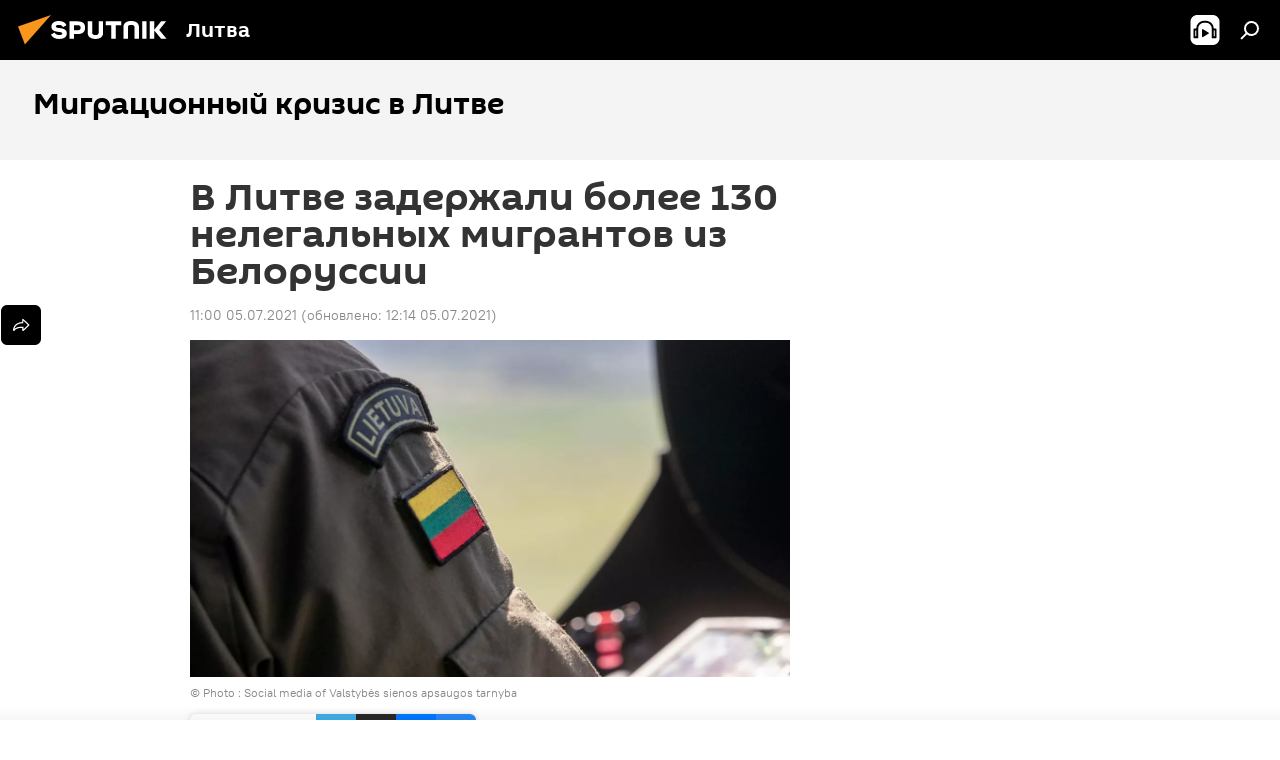

--- FILE ---
content_type: text/html; charset=utf-8
request_url: https://lt.sputniknews.ru/20210705/v-litve-zaderzhali-bolee-130-nelegalnykh-migrantov-iz-belorussii-17349422.html
body_size: 24688
content:
<!DOCTYPE html><html lang="ru" data-lang="rus" data-charset="" dir="ltr"><head prefix="og: http://ogp.me/ns# fb: http://ogp.me/ns/fb# article: http://ogp.me/ns/article#"><title>В Литве задержали более 130 нелегальных мигрантов из Белоруссии - 05.07.2021, Sputnik Литва</title><meta name="description" content="Иностранцев проверят на коронавирус и изолируют до получения результатов, сообщили в литовской погранслужбе 05.07.2021, Sputnik Литва"><meta name="keywords" content="общество, в литве, литва, мигранты"><meta http-equiv="X-UA-Compatible" content="IE=edge,chrome=1"><meta http-equiv="Content-Type" content="text/html; charset=utf-8"><meta name="robots" content="index, follow, max-image-preview:large"><meta name="viewport" content="width=device-width, initial-scale=1.0, maximum-scale=1.0, user-scalable=yes"><meta name="HandheldFriendly" content="true"><meta name="MobileOptimzied" content="width"><meta name="referrer" content="always"><meta name="format-detection" content="telephone=no"><meta name="format-detection" content="address=no"><link rel="alternate" type="application/rss+xml" href="https://lt.sputniknews.ru/export/rss2/archive/index.xml"><link rel="canonical" href="https://lt.sputniknews.ru/20210705/v-litve-zaderzhali-bolee-130-nelegalnykh-migrantov-iz-belorussii-17349422.html"><link rel="preload" as="image" href="https://cdnn1.lt.sputniknews.com/img/07e5/07/02/17312577_0:196:1876:1251_1920x0_80_0_0_6b3f0642df24cee81a9b82695efda462.jpg.webp" imagesrcset="https://cdnn1.lt.sputniknews.com/img/07e5/07/02/17312577_0:196:1876:1251_640x0_80_0_0_9e1b004b0bd1900ca4bd51d847ab97a9.jpg.webp 640w,https://cdnn1.lt.sputniknews.com/img/07e5/07/02/17312577_0:196:1876:1251_1280x0_80_0_0_3cbe18a2b35235fb3812abaaaa1e5c5d.jpg.webp 1280w,https://cdnn1.lt.sputniknews.com/img/07e5/07/02/17312577_0:196:1876:1251_1920x0_80_0_0_6b3f0642df24cee81a9b82695efda462.jpg.webp 1920w"><link rel="preconnect" href="https://cdnn1.lt.sputniknews.com/images/"><link rel="dns-prefetch" href="https://cdnn1.lt.sputniknews.com/images/"><link rel="alternate" hreflang="ru" href="https://lt.sputniknews.ru/20210705/v-litve-zaderzhali-bolee-130-nelegalnykh-migrantov-iz-belorussii-17349422.html"><link rel="alternate" hreflang="x-default" href="https://lt.sputniknews.ru/20210705/v-litve-zaderzhali-bolee-130-nelegalnykh-migrantov-iz-belorussii-17349422.html"><link rel="apple-touch-icon" sizes="57x57" href="https://cdnn1.lt.sputniknews.com/i/favicon/favicon-57x57.png"><link rel="apple-touch-icon" sizes="60x60" href="https://cdnn1.lt.sputniknews.com/i/favicon/favicon-60x60.png"><link rel="apple-touch-icon" sizes="72x72" href="https://cdnn1.lt.sputniknews.com/i/favicon/favicon-72x72.png"><link rel="apple-touch-icon" sizes="76x76" href="https://cdnn1.lt.sputniknews.com/i/favicon/favicon-76x76.png"><link rel="apple-touch-icon" sizes="114x114" href="https://cdnn1.lt.sputniknews.com/i/favicon/favicon-114x114.png"><link rel="apple-touch-icon" sizes="120x120" href="https://cdnn1.lt.sputniknews.com/i/favicon/favicon-120x120.png"><link rel="apple-touch-icon" sizes="144x144" href="https://cdnn1.lt.sputniknews.com/i/favicon/favicon-144x144.png"><link rel="apple-touch-icon" sizes="152x152" href="https://cdnn1.lt.sputniknews.com/i/favicon/favicon-152x152.png"><link rel="apple-touch-icon" sizes="180x180" href="https://cdnn1.lt.sputniknews.com/i/favicon/favicon-180x180.png"><link rel="icon" type="image/png" sizes="192x192" href="https://cdnn1.lt.sputniknews.com/i/favicon/favicon-192x192.png"><link rel="icon" type="image/png" sizes="32x32" href="https://cdnn1.lt.sputniknews.com/i/favicon/favicon-32x32.png"><link rel="icon" type="image/png" sizes="96x96" href="https://cdnn1.lt.sputniknews.com/i/favicon/favicon-96x96.png"><link rel="icon" type="image/png" sizes="16x16" href="https://cdnn1.lt.sputniknews.com/i/favicon/favicon-16x16.png"><link rel="manifest" href="/project_data/manifest.json?4"><meta name="msapplication-TileColor" content="#F4F4F4"><meta name="msapplication-TileImage" content="https://cdnn1.lt.sputniknews.com/i/favicon/favicon-144x144.png"><meta name="theme-color" content="#F4F4F4"><link rel="shortcut icon" href="https://cdnn1.lt.sputniknews.com/i/favicon/favicon.ico"><meta property="fb:app_id" content="565979577238890"><meta property="fb:pages" content="564483240423676"><meta name="analytics:lang" content="rus"><meta name="analytics:title" content="В Литве задержали более 130 нелегальных мигрантов из Белоруссии - 05.07.2021, Sputnik Литва"><meta name="analytics:keyw" content="society, Lithuania, geoLitva, keyword_migranty, migratsionnyy-krizis-v-litve"><meta name="analytics:rubric" content=""><meta name="analytics:tags" content="Общество, В Литве, Литва, мигранты, Миграционный кризис в Литве"><meta name="analytics:site_domain" content="lt.sputniknews.ru"><meta name="analytics:article_id" content="17349422"><meta name="analytics:url" content="https://lt.sputniknews.ru/20210705/v-litve-zaderzhali-bolee-130-nelegalnykh-migrantov-iz-belorussii-17349422.html"><meta name="analytics:p_ts" content="1625472000"><meta name="analytics:author" content="Sputnik Литва"><meta name="analytics:isscroll" content="0"><meta property="og:url" content="https://lt.sputniknews.ru/20210705/v-litve-zaderzhali-bolee-130-nelegalnykh-migrantov-iz-belorussii-17349422.html"><meta property="og:title" content="В Литве задержали более 130 нелегальных мигрантов из Белоруссии"><meta property="og:description" content="Иностранцев проверят на коронавирус и изолируют до получения результатов, сообщили в литовской погранслужбе"><meta property="og:type" content="article"><meta property="og:site_name" content="Sputnik Литва"><meta property="og:locale" content="ru_LT"><meta property="og:image" content="https://cdnn1.lt.sputniknews.com/img/07e5/07/02/17312577_0:196:1876:1251_2072x0_60_0_0_e9f3cb7856fb38435c1fdc540eb07b0b.jpg.webp"><meta property="og:image:width" content="2072"><meta name="relap-image" content="https://cdnn1.lt.sputniknews.com/img/07e5/07/02/17312577_0:196:1876:1251_2072x0_80_0_0_0d70a59bb40b0a2dac253ccbf5b9b136.jpg.webp"><meta name="twitter:card" content="summary_large_image"><meta name="twitter:image" content="https://cdnn1.lt.sputniknews.com/img/07e5/07/02/17312577_0:196:1876:1251_2072x0_60_0_0_e9f3cb7856fb38435c1fdc540eb07b0b.jpg.webp"><meta property="article:published_time" content="20210705T1100+0300"><meta property="article:modified_time" content="20210705T1214+0300"><meta property="article:author" content="Sputnik Литва"><link rel="author" href="https://lt.sputniknews.ru"><meta property="article:section" content="Новости"><meta property="article:tag" content="Общество"><meta property="article:tag" content="В Литве"><meta property="article:tag" content="Литва"><meta property="article:tag" content="мигранты"><meta name="relap-entity-id" content="17349422"><meta property="fb:pages" content="564483240423676"><link rel="amphtml" href="https://lt.sputniknews.ru/amp/20210705/v-litve-zaderzhali-bolee-130-nelegalnykh-migrantov-iz-belorussii-17349422.html"><link rel="preload" as="style" onload="this.onload=null;this.rel='stylesheet'" type="text/css" href="https://cdnn1.lt.sputniknews.com/css/libs/fonts.min.css?911eb65935"><link rel="stylesheet" type="text/css" href="https://cdnn1.lt.sputniknews.com/css/common.min.css?9ae217152"><link rel="stylesheet" type="text/css" href="https://cdnn1.lt.sputniknews.com/css/article.min.css?96b43666f"><script src="https://cdnn1.lt.sputniknews.com/min/js/dist/head.js?9c9052ef3"></script>
            
                <script type="text/javascript">
                    var _iub = _iub || [];
                    _iub.csConfiguration = {
                        "invalidateConsentWithoutLog":true,
                        "cookiePolicyInOtherWindow":true,
                        "reloadOnConsent":true,
                        "consentOnContinuedBrowsing":false,
                        "perPurposeConsent":true,
                        "purposes":"1,3,4,5",
                        "enableTcf":true,
                        "googleAdditionalConsentMode":true,
                        "lang":"ru",
                        "siteId":3624504,
                        "localConsentDomain": "lt.sputniknews.ru",
                        "floatingPreferencesButtonDisplay":false,
                        "cookiePolicyId":38421276,
                        "banner":{
                            "brandBackgroundColor":"#ff9600",
                            "brandTextColor":"#ffffff",
                            "acceptButtonDisplay":true,
                            "customizeButtonDisplay":true,
                            "acceptButtonColor":"#010000",
                            "acceptButtonCaptionColor":"#ffffff",
                            "customizeButtonColor":"#ffffff",
                            "customizeButtonCaptionColor":"#4e4e4e",
                            "rejectButtonColor":"#0073CE",
                            "rejectButtonCaptionColor":"white",
                            "closeButtonDisplay":false,
                            "explicitWithdrawal":true,
                            "position":"float-top-center",
                            "textColor":"#010000",
                            "backgroundColor":"#ff9600",
                            "acceptButtonCaption":"Принять и закрыть"
                        }
                    };
                </script>
                <script type="text/javascript" src="//cdn.iubenda.com/cs/tcf/safe-tcf-v2.js"></script>
                <script type="text/javascript" src="//cdn.iubenda.com/cs/tcf/stub-v2.js"></script>
                <script type="text/javascript" src="//cdn.iubenda.com/cs/iubenda_cs.js" charset="UTF-8" async></script>
            
        
            
                <script type="text/javascript">
                    var _iub = _iub || {};
                     _iub.cons_instructions = _iub.cons_instructions || [];
                     _iub.cons_instructions.push(["init", {api_key: "9IZmdIg7r56gnCJuvUKfV6xNaD6fYI3u"}]);
                 </script>
                 <script type="text/javascript" src="https://cdn.iubenda.com/cons/iubenda_cons.js" async></script>
            
        <script data-iub-purposes="1">var _paq = _paq || []; (function() {var stackDomain = window.location.hostname.split('.').reverse();var domain = stackDomain[1] + '.' + stackDomain[0];_paq.push(['setCDNMask', new RegExp('cdn(\\w+).img.'+domain)]); _paq.push(['setSiteId', 'sputnik_lt']); _paq.push(['trackPageView']); _paq.push(['enableLinkTracking']); var d=document, g=d.createElement('script'), s=d.getElementsByTagName('script')[0]; g.type='text/javascript'; g.defer=true; g.async=true; g.src='//a.sputniknews.com/js/sputnik.js'; s.parentNode.insertBefore(g,s); } )();</script><script type="text/javascript" src="https://cdnn1.lt.sputniknews.com/min/js/libs/banners/adfx.loader.bind.js?98d724fe2"></script><script>
                (window.yaContextCb = window.yaContextCb || []).push(() => {
                    replaceOriginalAdFoxMethods();
                    window.Ya.adfoxCode.hbCallbacks = window.Ya.adfoxCode.hbCallbacks || [];
                })
            </script><!--В <head> сайта один раз добавьте код загрузчика-->
<script type="text/plain" class="_iub_cs_activate-inline" data-iub-purposes="5">window.yaContextCb = window.yaContextCb || []</script>
<script type="text/plain" class="_iub_cs_activate" data-suppressedsrc="https://yandex.ru/ads/system/context.js" data-iub-purposes="5"></script><script>var endlessScrollFirst = 17349422; var endlessScrollUrl = '/services/article/infinity/'; var endlessScrollAlgorithm = ''; var endlessScrollQueue = [39721413, 39728487, 39706356, 39719826, 39724338, 39727298, 39726338, 39726064, 39725605, 39721170, 39724672, 39723465, 39724015, 39723602, 39721642];</script><script>var endlessScrollFirst = 17349422; var endlessScrollUrl = '/services/article/infinity/'; var endlessScrollAlgorithm = ''; var endlessScrollQueue = [39721413, 39728487, 39706356, 39719826, 39724338, 39727298, 39726338, 39726064, 39725605, 39721170, 39724672, 39723465, 39724015, 39723602, 39721642];</script></head><body id="body" data-ab="a" data-emoji="0" class="site_lt m-page-article "><div class="schema_org" itemscope="itemscope" itemtype="https://schema.org/WebSite"><meta itemprop="name" content="Sputnik Литва"><meta itemprop="alternateName" content="Sputnik Литва"><meta itemprop="description" content="Свежие события и последние новости Литвы. Фото и видео с места событий, темы дня, происшествия, аналитика."><a itemprop="url" href="https://lt.sputniknews.ru" title="Sputnik Литва"> </a><meta itemprop="image" content="https://lt.sputniknews.ru/i/logo/logo.png"></div><ul class="schema_org" itemscope="itemscope" itemtype="http://schema.org/BreadcrumbList"><li itemprop="itemListElement" itemscope="itemscope" itemtype="http://schema.org/ListItem"><meta itemprop="name" content="Sputnik Литва"><meta itemprop="position" content="1"><meta itemprop="item" content="https://lt.sputniknews.ru"><a itemprop="url" href="https://lt.sputniknews.ru" title="Sputnik Литва"> </a></li><li itemprop="itemListElement" itemscope="itemscope" itemtype="http://schema.org/ListItem"><meta itemprop="name" content="Новости"><meta itemprop="position" content="2"><meta itemprop="item" content="https://lt.sputniknews.ru/20210705/"><a itemprop="url" href="https://lt.sputniknews.ru/20210705/" title="Новости"> </a></li><li itemprop="itemListElement" itemscope="itemscope" itemtype="http://schema.org/ListItem"><meta itemprop="name" content="В Литве задержали более 130 нелегальных мигрантов из Белоруссии"><meta itemprop="position" content="3"><meta itemprop="item" content="https://lt.sputniknews.ru/20210705/v-litve-zaderzhali-bolee-130-nelegalnykh-migrantov-iz-belorussii-17349422.html"><a itemprop="url" href="https://lt.sputniknews.ru/20210705/v-litve-zaderzhali-bolee-130-nelegalnykh-migrantov-iz-belorussii-17349422.html" title="В Литве задержали более 130 нелегальных мигрантов из Белоруссии"> </a></li></ul><div class="container"><div class="banner m-before-header m-article-desktop" data-position="article_desktop_header" data-infinity="1"><aside class="banner__content"><iframe class="relap-runtime-iframe" style="position:absolute;top:-9999px;left:-9999px;visibility:hidden;" srcdoc="<script src='https://relap.io/v7/relap.js' data-relap-token='HvaPHeJmpVila25r'></script>"></iframe>


<!--AdFox START-->
<!--riaru-->
<!--Площадка: lt.sputniknews.ru / * / *-->
<!--Тип баннера: 100%x-->
<!--Расположение: 50023_bn23-->
<div id="adfox_article_desk100_120-1_1"></div>
<script type="text/plain" class="_iub_cs_activate-inline" data-iub-purposes="5">
        window.yaContextCb.push(()=>{
    window.Ya.adfoxCode.create({
        ownerId: 249922,
        containerId: 'adfox_article_desk100_120-1_1',
        params: {
            pp: 'boml',
            ps: 'ckud',
            p2: 'fluh',
            puid1: '',
            puid2: '',
            puid3: '',
            puid4: 'society:Lithuania:geoLitva:keyword_migranty:migratsionnyy-krizis-v-litve'
            }
        })
    })
</script></aside></div><div class="banner m-before-header m-article-mobile" data-position="article_mobile_header" data-infinity="1"><aside class="banner__content"><!--AdFox START-->
<!--riaru-->
<!--Площадка: lt.sputniknews.ru / * / *-->
<!--Тип баннера: 100%x-->
<!--Расположение: 50028_bn28-->
<div id="adfox_article_mob-1-100-300_1"></div>
<script type="text/plain" class="_iub_cs_activate-inline" data-iub-purposes="5">
        window.yaContextCb.push(()=>{
    window.Ya.adfoxCode.create({
        ownerId: 249922,
        containerId: 'adfox_article_mob-1-100-300_1',
        params: {
            pp: 'bomq',
            ps: 'ckud',
            p2: 'fluh',
            puid1: '',
            puid2: '',
            puid3: '',
            puid4: 'society:Lithuania:geoLitva:keyword_migranty:migratsionnyy-krizis-v-litve'
            }
        })
    })
</script></aside></div></div><div class="page" id="page"><div id="alerts"><script type="text/template" id="alertAfterRegisterTemplate">
                    
                        <div class="auth-alert m-hidden" id="alertAfterRegister">
                            <div class="auth-alert__text">
                                <%- data.success_title %> <br />
                                <%- data.success_email_1 %>
                                <span class="m-email"></span>
                                <%- data.success_email_2 %>
                            </div>
                            <div class="auth-alert__btn">
                                <button class="form__btn m-min m-black confirmEmail">
                                    <%- data.send %>
                                </button>
                            </div>
                        </div>
                    
                </script><script type="text/template" id="alertAfterRegisterNotifyTemplate">
                    
                        <div class="auth-alert" id="alertAfterRegisterNotify">
                            <div class="auth-alert__text">
                                <%- data.golink_1 %>
                                <span class="m-email">
                                    <%- user.mail %>
                                </span>
                                <%- data.golink_2 %>
                            </div>
                            <% if (user.registerConfirmCount <= 2 ) {%>
                                <div class="auth-alert__btn">
                                    <button class="form__btn m-min m-black confirmEmail">
                                        <%- data.send %>
                                    </button>
                                </div>
                            <% } %>
                        </div>
                    
                </script></div><div class="anchor" id="anchor"><div class="header " id="header"><div class="m-relative"><div class="container m-header"><div class="header__wrap"><div class="header__name"><div class="header__logo"><a href="/" title="Sputnik Литва"><svg xmlns="http://www.w3.org/2000/svg" width="176" height="44" viewBox="0 0 176 44" fill="none"><path class="chunk_1" fill-rule="evenodd" clip-rule="evenodd" d="M45.8073 18.3817C45.8073 19.5397 47.1661 19.8409 49.3281 20.0417C54.1074 20.4946 56.8251 21.9539 56.8461 25.3743C56.8461 28.7457 54.2802 30.9568 48.9989 30.9568C44.773 30.9568 42.1067 29.1496 41 26.5814L44.4695 24.5688C45.3754 25.9277 46.5334 27.0343 49.4005 27.0343C51.3127 27.0343 52.319 26.4296 52.319 25.5751C52.319 24.5665 51.6139 24.2163 48.3942 23.866C43.7037 23.3617 41.3899 22.0029 41.3899 18.5824C41.3899 15.9675 43.3511 13 48.9359 13C52.9611 13 55.6274 14.8095 56.4305 17.1746L53.1105 19.1358C53.0877 19.1012 53.0646 19.0657 53.041 19.0295C52.4828 18.1733 51.6672 16.9224 48.6744 16.9224C46.914 16.9224 45.8073 17.4758 45.8073 18.3817ZM67.4834 13.3526H59.5918V30.707H64.0279V26.0794H67.4484C72.1179 26.0794 75.0948 24.319 75.0948 19.6401C75.0854 15.3138 72.6199 13.3526 67.4834 13.3526ZM67.4834 22.206H64.0186V17.226H67.4834C69.8975 17.226 70.654 18.0291 70.654 19.6891C70.6587 21.6527 69.6524 22.206 67.4834 22.206ZM88.6994 24.7206C88.6994 26.2289 87.4924 27.0857 85.3794 27.0857C83.3178 27.0857 82.1597 26.2289 82.1597 24.7206V13.3526H77.7236V25.0264C77.7236 28.6477 80.7425 30.9615 85.4704 30.9615C89.9999 30.9615 93.1168 28.8601 93.1168 25.0264V13.3526H88.6808L88.6994 24.7206ZM136.583 13.3526H132.159V30.7023H136.583V13.3526ZM156.097 13.3526L149.215 21.9235L156.45 30.707H151.066L144.276 22.4559V30.707H139.85V13.3526H144.276V21.8021L151.066 13.3526H156.097ZM95.6874 17.226H101.221V30.707H105.648V17.226H111.181V13.3526H95.6874V17.226ZM113.49 18.7342C113.49 15.2134 116.458 13 121.085 13C125.715 13 128.888 15.0616 128.902 18.7342V30.707H124.466V18.935C124.466 17.6789 123.259 16.8734 121.146 16.8734C119.094 16.8734 117.926 17.6789 117.926 18.935V30.707H113.49V18.7342Z" fill="white"></path><path class="chunk_2" d="M41 7L14.8979 36.5862L8 18.431L41 7Z" fill="#F8961D"></path></svg></a></div><div class="header__project"><span class="header__project-title">Литва</span></div></div><div class="header__controls" data-nosnippet=""><div class="share m-header" data-id="17349422" data-url="https://lt.sputniknews.ru/20210705/v-litve-zaderzhali-bolee-130-nelegalnykh-migrantov-iz-belorussii-17349422.html" data-title="В Литве задержали более 130 нелегальных мигрантов из Белоруссии"></div><div class="header__menu"><span class="header__menu-item header__menu-item-radioButton" id="radioButton" data-stream="https://nfw.ria.ru/flv/audio.aspx?ID=68862011&amp;type=mp3"><svg class="svg-icon"><use xmlns:xlink="http://www.w3.org/1999/xlink" xlink:href="/i/sprites/package/inline.svg?63#radio2"></use></svg></span><span class="header__menu-item" data-modal-open="search"><svg class="svg-icon"><use xmlns:xlink="http://www.w3.org/1999/xlink" xlink:href="/i/sprites/package/inline.svg?63#search"></use></svg></span></div></div></div></div></div></div></div><script>var GLOBAL = GLOBAL || {}; GLOBAL.translate = {}; GLOBAL.rtl = 0; GLOBAL.lang = "rus"; GLOBAL.design = "lt"; GLOBAL.charset = ""; GLOBAL.project = "sputnik_lt"; GLOBAL.htmlCache = 1; GLOBAL.translate.search = {}; GLOBAL.translate.search.notFound = "Ничего не найдено"; GLOBAL.translate.search.stringLenght = "Введите больше букв для поиска"; GLOBAL.www = "https://lt.sputniknews.ru"; GLOBAL.seo = {}; GLOBAL.seo.title = ""; GLOBAL.seo.keywords = ""; GLOBAL.seo.description = ""; GLOBAL.sock = {}; GLOBAL.sock.server = "https://cm.sputniknews.com/chat"; GLOBAL.sock.lang = "rus"; GLOBAL.sock.project = "sputnik_lt"; GLOBAL.social = {}; GLOBAL.social.fbID = "565979577238890"; GLOBAL.share = [ { name: 'telegram', mobile: false },{ name: 'odnoklassniki', mobile: false },{ name: 'whatsapp', mobile: false },{ name: 'vk', mobile: false },{ name: 'twitter', mobile: false },{ name: 'messenger', mobile: true } ]; GLOBAL.csrf_token = ''; GLOBAL.search = {}; GLOBAL.auth = {}; GLOBAL.auth.status = 'error'; GLOBAL.auth.provider = ''; GLOBAL.auth.twitter = '/id/twitter/request/'; GLOBAL.auth.facebook = '/id/facebook/request/'; GLOBAL.auth.vkontakte = '/id/vkontakte/request/'; GLOBAL.auth.google = '/id/google/request/'; GLOBAL.auth.ok = '/id/ok/request/'; GLOBAL.auth.apple = '/id/apple/request/'; GLOBAL.auth.moderator = ''; GLOBAL.user = {}; GLOBAL.user.id = ""; GLOBAL.user.emailActive = ""; GLOBAL.user.registerConfirmCount = 0; GLOBAL.article = GLOBAL.article || {}; GLOBAL.article.id = 17349422; GLOBAL.article.chat_expired = !!1; GLOBAL.chat = GLOBAL.chat || {}; GLOBAL.chat.show = !!1; GLOBAL.locale = {"convertDate":{"yesterday":"\u0432\u0447\u0435\u0440\u0430","hours":{"nominative":"%{s} \u043c\u0438\u043d\u0443\u0442\u0443 \u043d\u0430\u0437\u0430\u0434","genitive":"%{s} \u043c\u0438\u043d\u0443\u0442\u044b \u043d\u0430\u0437\u0430\u0434"},"minutes":{"nominative":"%{s} \u0447\u0430\u0441 \u043d\u0430\u0437\u0430\u0434","genitive":"%{s} \u0447\u0430\u0441\u0430 \u043d\u0430\u0437\u0430\u0434"}},"js_templates":{"unread":"\u041d\u0435\u043f\u0440\u043e\u0447\u0438\u0442\u0430\u043d\u043d\u044b\u0435","you":"\u0412\u044b","author":"\u0430\u0432\u0442\u043e\u0440","report":"\u041f\u043e\u0436\u0430\u043b\u043e\u0432\u0430\u0442\u044c\u0441\u044f","reply":"\u041e\u0442\u0432\u0435\u0442\u0438\u0442\u044c","block":"\u0417\u0430\u0431\u043b\u043e\u043a\u0438\u0440\u043e\u0432\u0430\u0442\u044c","remove":"\u0423\u0434\u0430\u043b\u0438\u0442\u044c","closeall":"\u0417\u0430\u043a\u0440\u044b\u0442\u044c \u0432\u0441\u0435","notifications":"Notificaciones","disable_twelve":"\u041e\u0442\u043a\u043b\u044e\u0447\u0438\u0442\u044c \u043d\u0430 12 \u0447\u0430\u0441\u043e\u0432","new_message":"\u041d\u043e\u0432\u043e\u0435 \u0441\u043e\u043e\u0431\u0449\u0435\u043d\u0438\u0435 \u043e\u0442sputniknews.ru","acc_block":"\u0412\u0430\u0448 \u0430\u043a\u043a\u0430\u0443\u043d\u0442 \u0437\u0430\u0431\u043b\u043e\u043a\u0438\u0440\u043e\u0432\u0430\u043d \u0430\u0434\u043c\u0438\u043d\u0438\u0441\u0442\u0440\u0430\u0442\u043e\u0440\u043e\u043c \u0441\u0430\u0439\u0442\u0430","acc_unblock":"\u0412\u0430\u0448 \u0430\u043a\u043a\u0430\u0443\u043d\u0442 \u0440\u0430\u0437\u0431\u043b\u043e\u043a\u0438\u0440\u043e\u0432\u0430\u043d \u0430\u0434\u043c\u0438\u043d\u0438\u0441\u0442\u0440\u0430\u0442\u043e\u0440\u043e\u043c \u0441\u0430\u0439\u0442\u0430","you_subscribe_1":"\u0412\u044b \u043f\u043e\u0434\u043f\u0438\u0441\u0430\u043d\u044b \u043d\u0430 \u0442\u0435\u043c\u0443 ","you_subscribe_2":"\u0423\u043f\u0440\u0430\u0432\u043b\u044f\u0442\u044c \u0441\u0432\u043e\u0438\u043c\u0438 \u043f\u043e\u0434\u043f\u0438\u0441\u043a\u0430\u043c\u0438 \u0432\u044b \u043c\u043e\u0436\u0435\u0442\u0435 \u0432 \u043b\u0438\u0447\u043d\u043e\u043c \u043a\u0430\u0431\u0438\u043d\u0435\u0442\u0435","you_received_warning_1":"\u0412\u044b \u043f\u043e\u043b\u0443\u0447\u0438\u043b\u0438 ","you_received_warning_2":" \u043f\u0440\u0435\u0434\u0443\u043f\u0440\u0435\u0436\u0434\u0435\u043d\u0438\u0435. \u0423\u0432\u0430\u0436\u0430\u0439\u0442\u0435 \u0434\u0440\u0443\u0433\u0438\u0445 \u0443\u0447\u0430\u0441\u0442\u043d\u0438\u043a\u043e\u0432 \u0438 \u043d\u0435 \u043d\u0430\u0440\u0443\u0448\u0430\u0439\u0442\u0435 \u043f\u0440\u0430\u0432\u0438\u043b\u0430 \u043a\u043e\u043c\u043c\u0435\u043d\u0442\u0438\u0440\u043e\u0432\u0430\u043d\u0438\u044f. \u041f\u043e\u0441\u043b\u0435 \u0442\u0440\u0435\u0442\u044c\u0435\u0433\u043e \u043d\u0430\u0440\u0443\u0448\u0435\u043d\u0438\u044f \u0432\u044b \u0431\u0443\u0434\u0435\u0442\u0435 \u0437\u0430\u0431\u043b\u043e\u043a\u0438\u0440\u043e\u0432\u0430\u043d\u044b \u043d\u0430 12 \u0447\u0430\u0441\u043e\u0432.","block_time":"\u0421\u0440\u043e\u043a \u0431\u043b\u043e\u043a\u0438\u0440\u043e\u0432\u043a\u0438: ","hours":" \u0447\u0430\u0441\u043e\u0432","forever":"\u043d\u0430\u0432\u0441\u0435\u0433\u0434\u0430","feedback":"\u0421\u0432\u044f\u0437\u0430\u0442\u044c\u0441\u044f","my_subscriptions":"\u041c\u043e\u0438 \u043f\u043e\u0434\u043f\u0438\u0441\u043a\u0438","rules":"\u041f\u0440\u0430\u0432\u0438\u043b\u0430 \u043a\u043e\u043c\u043c\u0435\u043d\u0442\u0438\u0440\u043e\u0432\u0430\u043d\u0438\u044f \u043c\u0430\u0442\u0435\u0440\u0438\u0430\u043b\u043e\u0432","chat":"\u0427\u0430\u0442: ","chat_new_messages":"\u041d\u043e\u0432\u044b\u0435 \u0441\u043e\u043e\u0431\u0449\u0435\u043d\u0438\u044f \u0432 \u0447\u0430\u0442\u0435","chat_moder_remove_1":"\u0412\u0430\u0448\u0435 \u0441\u043e\u043e\u0431\u0449\u0435\u043d\u0438\u0435 ","chat_moder_remove_2":" \u0431\u044b\u043b\u043e \u0443\u0434\u0430\u043b\u0435\u043d\u043e \u0430\u0434\u043c\u0438\u043d\u0438\u0441\u0442\u0440\u0430\u0442\u043e\u0440\u043e\u043c","chat_close_time_1":"\u0412 \u0447\u0430\u0442\u0435 \u043d\u0438\u043a\u0442\u043e \u043d\u0435 \u043f\u0438\u0441\u0430\u043b \u0431\u043e\u043b\u044c\u0448\u0435 12 \u0447\u0430\u0441\u043e\u0432, \u043e\u043d \u0437\u0430\u043a\u0440\u043e\u0435\u0442\u0441\u044f \u0447\u0435\u0440\u0435\u0437 ","chat_close_time_2":" \u0447\u0430\u0441\u043e\u0432","chat_new_emoji_1":"\u041d\u043e\u0432\u044b\u0435 \u0440\u0435\u0430\u043a\u0446\u0438\u0438 ","chat_new_emoji_2":" \u0432\u0430\u0448\u0435\u043c\u0443 \u0441\u043e\u043e\u0431\u0449\u0435\u043d\u0438\u044e ","chat_message_reply_1":"\u041d\u0430 \u0432\u0430\u0448 \u043a\u043e\u043c\u043c\u0435\u043d\u0442\u0430\u0440\u0438\u0439 ","chat_message_reply_2":" \u043e\u0442\u0432\u0435\u0442\u0438\u043b \u043f\u043e\u043b\u044c\u0437\u043e\u0432\u0430\u0442\u0435\u043b\u044c ","chat_verify_message":"\n \u0421\u043f\u0430\u0441\u0438\u0431\u043e! \u0412\u0430\u0448\u0435 \u0441\u043e\u043e\u0431\u0449\u0435\u043d\u0438\u0435 \u0431\u0443\u0434\u0435\u0442 \u043e\u043f\u0443\u0431\u043b\u0438\u043a\u043e\u0432\u0430\u043d\u043e \u043f\u043e\u0441\u043b\u0435 \u043f\u0440\u043e\u0432\u0435\u0440\u043a\u0438 \u043c\u043e\u0434\u0435\u0440\u0430\u0442\u043e\u0440\u0430\u043c\u0438 \u0441\u0430\u0439\u0442\u0430.\n ","emoji_1":"\u041d\u0440\u0430\u0432\u0438\u0442\u0441\u044f","emoji_2":"\u0425\u0430-\u0425\u0430","emoji_3":"\u0423\u0434\u0438\u0432\u0438\u0442\u0435\u043b\u044c\u043d\u043e","emoji_4":"\u0413\u0440\u0443\u0441\u0442\u043d\u043e","emoji_5":"\u0412\u043e\u0437\u043c\u0443\u0442\u0438\u0442\u0435\u043b\u044c\u043d\u043e","emoji_6":"\u041d\u0435 \u043d\u0440\u0430\u0432\u0438\u0442\u0441\u044f","site_subscribe_podcast":{"success":"\u0421\u043f\u0430\u0441\u0438\u0431\u043e, \u0432\u044b \u043f\u043e\u0434\u043f\u0438\u0441\u0430\u043d\u044b \u043d\u0430 \u0440\u0430\u0441\u0441\u044b\u043b\u043a\u0443! \u041d\u0430\u0441\u0442\u0440\u043e\u0438\u0442\u044c \u0438\u043b\u0438 \u043e\u0442\u043c\u0435\u043d\u0438\u0442\u044c \u043f\u043e\u0434\u043f\u0438\u0441\u043a\u0443 \u043c\u043e\u0436\u043d\u043e \u0432 \u043b\u0438\u0447\u043d\u043e\u043c \u043a\u0430\u0431\u0438\u043d\u0435\u0442\u0435","subscribed":"\u0412\u044b \u0443\u0436\u0435 \u043f\u043e\u0434\u043f\u0438\u0441\u0430\u043d\u044b \u043d\u0430 \u044d\u0442\u0443 \u0440\u0430\u0441\u0441\u044b\u043b\u043a\u0443","error":"\u041f\u0440\u043e\u0438\u0437\u043e\u0448\u043b\u0430 \u043d\u0435\u043f\u0440\u0435\u0434\u0432\u0438\u0434\u0435\u043d\u043d\u0430\u044f \u043e\u0448\u0438\u0431\u043a\u0430. \u041f\u043e\u0436\u0430\u043b\u0443\u0439\u0441\u0442\u0430, \u043f\u043e\u0432\u0442\u043e\u0440\u0438\u0442\u0435 \u043f\u043e\u043f\u044b\u0442\u043a\u0443 \u043f\u043e\u0437\u0436\u0435"}},"grecaptcha":{"site_key":"6LeGlD8aAAAAACUpDmnczCiYJ0auL7fnGHErRRLB"}}; GLOBAL = {...GLOBAL, ...{"subscribe":{"email":"\u0412\u0432\u0435\u0434\u0438\u0442\u0435 e-mail","button":"\u041f\u043e\u0434\u043f\u0438\u0441\u0430\u0442\u044c\u0441\u044f","send":"\u0421\u043f\u0430\u0441\u0438\u0431\u043e, \u0432\u0430\u043c \u043e\u0442\u043f\u0440\u0430\u0432\u043b\u0435\u043d\u043e \u043f\u0438\u0441\u044c\u043c\u043e \u0441\u043e \u0441\u0441\u044b\u043b\u043a\u043e\u0439 \u0434\u043b\u044f \u043f\u043e\u0434\u0442\u0432\u0435\u0440\u0436\u0434\u0435\u043d\u0438\u044f \u043f\u043e\u0434\u043f\u0438\u0441\u043a\u0438","subscribe":"\u0421\u043f\u0430\u0441\u0438\u0431\u043e, \u0432\u044b \u043f\u043e\u0434\u043f\u0438\u0441\u0430\u043d\u044b \u043d\u0430 \u0440\u0430\u0441\u0441\u044b\u043b\u043a\u0443! \u041d\u0430\u0441\u0442\u0440\u043e\u0438\u0442\u044c \u0438\u043b\u0438 \u043e\u0442\u043c\u0435\u043d\u0438\u0442\u044c \u043f\u043e\u0434\u043f\u0438\u0441\u043a\u0443 \u043c\u043e\u0436\u043d\u043e \u0432 \u043b\u0438\u0447\u043d\u043e\u043c \u043a\u0430\u0431\u0438\u043d\u0435\u0442\u0435","confirm":"\u0412\u044b \u0443\u0436\u0435 \u043f\u043e\u0434\u043f\u0438\u0441\u0430\u043d\u044b \u043d\u0430 \u044d\u0442\u0443 \u0440\u0430\u0441\u0441\u044b\u043b\u043a\u0443","registration":{"@attributes":{"button":"\u0417\u0430\u0440\u0435\u0433\u0438\u0441\u0442\u0440\u0438\u0440\u043e\u0432\u0430\u0442\u044c\u0441\u044f"}},"social":{"@attributes":{"count":"3"},"comment":[{},{},{},{},{},{},{},{}],"item":[{"@attributes":{"type":"yt","title":"YouTube"}},{"@attributes":{"type":"tg","title":"telegram"}},{"@attributes":{"type":"yd","title":"yandex dzen"}}]}}}}; GLOBAL.js = {}; GLOBAL.js.videoplayer = "https://cdnn1.lt.sputniknews.com/min/js/dist/videoplayer.js?9651130d6"; GLOBAL.userpic = "/userpic/"; GLOBAL.gmt = ""; GLOBAL.tz = "+0200"; GLOBAL.projectList = [ { title: 'Международный', country: [ { title: 'Английский', url: 'https://sputnikglobe.com', flag: 'flags-INT', lang: 'International', lang2: 'English' }, ] }, { title: 'Ближний Восток', country: [ { title: 'Арабский', url: 'https://sarabic.ae/', flag: 'flags-INT', lang: 'Sputnik عربي', lang2: 'Arabic' }, { title: 'Турецкий', url: 'https://anlatilaninotesi.com.tr/', flag: 'flags-TUR', lang: 'Türkiye', lang2: 'Türkçe' }, { title: 'Фарси', url: 'https://spnfa.ir/', flag: 'flags-INT', lang: 'Sputnik ایران', lang2: 'Persian' }, { title: 'Дари', url: 'https://sputnik.af/', flag: 'flags-INT', lang: 'Sputnik افغانستان', lang2: 'Dari' }, ] }, { title: 'Латинская Америка', country: [ { title: 'Испанский', url: 'https://noticiaslatam.lat/', flag: 'flags-INT', lang: 'Mundo', lang2: 'Español' }, { title: 'Португальский', url: 'https://noticiabrasil.net.br/', flag: 'flags-BRA', lang: 'Brasil', lang2: 'Português' }, ] }, { title: 'Южная Азия', country: [ { title: 'Хинди', url: 'https://hindi.sputniknews.in', flag: 'flags-IND', lang: 'भारत', lang2: 'हिंदी' }, { title: 'Английский', url: 'https://sputniknews.in', flag: 'flags-IND', lang: 'India', lang2: 'English' }, ] }, { title: 'Восточная и Юго-Восточная Азия', country: [ { title: 'Вьетнамский', url: 'https://kevesko.vn/', flag: 'flags-VNM', lang: 'Việt Nam', lang2: 'Tiếng Việt' }, { title: 'Японский', url: 'https://sputniknews.jp/', flag: 'flags-JPN', lang: '日本', lang2: '日本語' }, { title: 'Китайский', url: 'https://sputniknews.cn/', flag: 'flags-CHN', lang: '中国', lang2: '中文' }, ] }, { title: 'Центральная Азия', country: [ { title: 'Казахский', url: 'https://sputnik.kz/', flag: 'flags-KAZ', lang: 'Қазақстан', lang2: 'Қазақ тілі' }, { title: 'Киргизский', url: 'https://sputnik.kg/', flag: 'flags-KGZ', lang: 'Кыргызстан', lang2: 'Кыргызча' }, { title: 'Узбекский', url: 'https://oz.sputniknews.uz/', flag: 'flags-UZB', lang: 'Oʻzbekiston', lang2: 'Ўзбекча' }, { title: 'Таджикский', url: 'https://sputnik.tj/', flag: 'flags-TJK', lang: 'Тоҷикистон', lang2: 'Тоҷикӣ' }, ] }, { title: 'Африка', country: [ { title: 'Французский', url: 'https://fr.sputniknews.africa/', flag: 'flags-INT', lang: 'Afrique', lang2: 'Français' }, { title: 'Английский', url: 'https://en.sputniknews.africa', flag: 'flags-INT', lang: 'Africa', lang2: 'English' }, ] }, { title: 'Закавказье', country: [ { title: 'Армянский', url: 'https://arm.sputniknews.ru/', flag: 'flags-ARM', lang: 'Արմենիա', lang2: 'Հայերեն' }, { title: 'Абхазский', url: 'https://sputnik-abkhazia.info/', flag: 'flags-ABH', lang: 'Аҧсны', lang2: 'Аҧсышәала' }, { title: 'Осетинский', url: 'https://sputnik-ossetia.com/', flag: 'flags-OST', lang: 'Хуссар Ирыстон', lang2: 'Иронау' }, { title: 'Грузинский', url: 'https://sputnik-georgia.com/', flag: 'flags-GEO', lang: 'საქართველო', lang2: 'ქართული' }, { title: 'Азербайджанский', url: 'https://sputnik.az/', flag: 'flags-AZE', lang: 'Azərbaycan', lang2: 'Аzərbaycanca' }, ] }, { title: 'Европа', country: [ { title: 'Сербский', url: 'https://sputnikportal.rs/', flag: 'flags-SRB', lang: 'Србиjа', lang2: 'Српски' }, { title: 'Русский', url: 'https://lv.sputniknews.ru/', flag: 'flags-LVA', lang: 'Latvija', lang2: 'Русский' }, { title: 'Русский', url: 'https://lt.sputniknews.ru/', flag: 'flags-LTU', lang: 'Lietuva', lang2: 'Русский' }, { title: 'Молдавский', url: 'https://md.sputniknews.com/', flag: 'flags-MDA', lang: 'Moldova', lang2: 'Moldovenească' }, { title: 'Белорусский', url: 'https://bel.sputnik.by/', flag: 'flags-BLR', lang: 'Беларусь', lang2: 'Беларускi' } ] }, ];</script><div class="wrapper" id="endless" data-infinity-max-count="2"><div class="endless__item " data-infinity="1" data-supertag="1" data-remove-fat="0" data-advertisement-project="0" data-remove-advertisement="0" data-id="17349422" data-date="20210705" data-endless="1" data-domain="lt.sputniknews.ru" data-project="sputnik_lt" data-url="/20210705/v-litve-zaderzhali-bolee-130-nelegalnykh-migrantov-iz-belorussii-17349422.html" data-full-url="https://lt.sputniknews.ru/20210705/v-litve-zaderzhali-bolee-130-nelegalnykh-migrantov-iz-belorussii-17349422.html" data-title="В Литве задержали более 130 нелегальных мигрантов из Белоруссии" data-published="2021-07-05T11:00+0300" data-text-length="1825" data-keywords="общество, в литве, литва, мигранты" data-author="Sputnik Литва" data-analytics-keyw="society, Lithuania, geoLitva, keyword_migranty, migratsionnyy-krizis-v-litve" data-analytics-rubric="" data-analytics-tags="Общество, В Литве, Литва, мигранты, Миграционный кризис в Литве" data-article-show="" data-chat-expired="" data-pts="1625472000" data-article-type="article" data-is-scroll="1" data-head-title="В Литве задержали более 130 нелегальных мигрантов из Белоруссии - Sputnik Литва, 05.07.2021"><a href="/migratsionnyy-krizis-v-litve/" class="container article__supertag-header m-migratsionnyy-krizis-v-litve " title="Миграционный кризис в Литве"><div class="article__supertag-header-align"><div class="article__supertag-header-title">Миграционный кризис в Литве</div><div class="article__supertag-header-announce"></div></div></a><div class="container m-content"><div class="layout"><div class="article "><div class="article__meta" itemscope="" itemtype="https://schema.org/Article"><div itemprop="mainEntityOfPage">https://lt.sputniknews.ru/20210705/v-litve-zaderzhali-bolee-130-nelegalnykh-migrantov-iz-belorussii-17349422.html</div><a itemprop="url" href="https://lt.sputniknews.ru/20210705/v-litve-zaderzhali-bolee-130-nelegalnykh-migrantov-iz-belorussii-17349422.html" title="В Литве задержали более 130 нелегальных мигрантов из Белоруссии"></a><div itemprop="headline">В Литве задержали более 130 нелегальных мигрантов из Белоруссии</div><div itemprop="name">В Литве задержали более 130 нелегальных мигрантов из Белоруссии</div><div itemprop="alternateName">Sputnik Литва</div><div itemprop="description">Иностранцев проверят на коронавирус и изолируют до получения результатов, сообщили в литовской погранслужбе 05.07.2021, Sputnik Литва</div><div itemprop="datePublished">2021-07-05T11:00+0300</div><div itemprop="dateCreated">2021-07-05T11:00+0300</div><div itemprop="dateModified">2021-07-05T12:14+0300</div><div itemprop="articleSection">общество</div><div itemprop="articleSection">в литве</div><div itemprop="articleSection">литва</div><div itemprop="articleSection">мигранты</div><div itemprop="articleSection">миграционный кризис в литве</div><div itemprop="associatedMedia">https://cdnn1.lt.sputniknews.com/img/07e5/07/02/17312577_0:196:1876:1251_1920x0_80_0_0_6b3f0642df24cee81a9b82695efda462.jpg.webp</div><div itemprop="articleBody">ВИЛЬНЮС, 5 июл – Sputnik. С утра воскресенья до утра понедельника литовские пограничники задержали 134 нелегальных мигранта из Белоруссии. Об этом сообщила Служба охраны государственной границы Литвы (VSAT).При этом в ведомстве уточнили, что статистические данные являются предварительными из-за постоянно меняющейся ситуации.Отмечается, что 34 мигранта пересекли границу Литвы в Варенском, Игналинском, Вильнюсском и Швенченском районах. Остальные сто мигрантов были задержаны в Друскининкае.Мигранты будут проверены на COVID-19 и изолированы до получения результатов. Обстоятельства событий выясняются, ведется следствие.На заседании в пятницу правительство объявило чрезвычайную ситуацию в связи с резким увеличением нелегальной миграции в Литву.Заявления о потоках мигрантов начались после выступления в конце мая президента Белоруссии Александр Лукашенко, в котором он заявил, что страна была барьером на пути переброски в Литву наркотиков и нелегальных мигрантов, однако с учетом давления Запада Минск может задуматься, стоит ли продолжать это делать. В Литве эти слова восприняли как "угрозу" с белорусской стороны, которая якобы собирается наводнить балтийскую республику нелегалами и наркотиками.Литовская сторона бездоказательно утверждает, что к наплыву мигрантов могут быть причастны белорусские власти, однако в погранслужбе Белоруссии подчеркивали, что пограничники добросовестно выполняют свой долг.</div><div itemprop="citation">https://lt.sputniknews.ru/20210702/litva-obyavila-ekstremalnuyu-situatsiyu-iz-za-naplyva-nelegalnykh-migrantov-17325145.html</div><div itemprop="contentLocation">литва</div><div itemprop="copyrightHolder" itemscope="" itemtype="http://schema.org/Organization"><div itemprop="name">Sputnik Литва</div><a itemprop="url" href="https://lt.sputniknews.ru" title="Sputnik Литва"> </a><div itemprop="email">media@sputniknews.com</div><div itemprop="telephone">+74956456601</div><div itemprop="legalName">MIA „Rossiya Segodnya“</div><a itemprop="sameAs" href="https://t.me/sputniknews_lt"> </a><a itemprop="sameAs" href="https://dzen.ru/lt.sputniknews.ru/"> </a><a itemprop="sameAs" href="https://max.ru/lt_sputniknews_ru"> </a><a itemprop="sameAs" href="https://vk.ru/sputniklithuania"> </a><a itemprop="sameAs" href="https://ok.ru/litva"> </a><div itemprop="logo" itemscope="" itemtype="https://schema.org/ImageObject"><a itemprop="url" href="https://lt.sputniknews.ru/i/logo/logo.png" title="Sputnik Литва"> </a><a itemprop="contentUrl" href="https://lt.sputniknews.ru/i/logo/logo.png" title="Sputnik Литва"> </a><div itemprop="width">252</div><div itemprop="height">60</div></div></div><div itemprop="copyrightYear">2021</div><div itemprop="creator" itemscope="" itemtype="http://schema.org/Organization"><div itemprop="name">Sputnik Литва</div><a itemprop="url" href="https://lt.sputniknews.ru" title="Sputnik Литва"> </a><div itemprop="email">media@sputniknews.com</div><div itemprop="telephone">+74956456601</div><div itemprop="legalName">MIA „Rossiya Segodnya“</div><a itemprop="sameAs" href="https://t.me/sputniknews_lt"> </a><a itemprop="sameAs" href="https://dzen.ru/lt.sputniknews.ru/"> </a><a itemprop="sameAs" href="https://max.ru/lt_sputniknews_ru"> </a><a itemprop="sameAs" href="https://vk.ru/sputniklithuania"> </a><a itemprop="sameAs" href="https://ok.ru/litva"> </a><div itemprop="logo" itemscope="" itemtype="https://schema.org/ImageObject"><a itemprop="url" href="https://lt.sputniknews.ru/i/logo/logo.png" title="Sputnik Литва"> </a><a itemprop="contentUrl" href="https://lt.sputniknews.ru/i/logo/logo.png" title="Sputnik Литва"> </a><div itemprop="width">252</div><div itemprop="height">60</div></div></div><div itemprop="genre">Новости</div><div itemprop="inLanguage">ru_LT</div><div itemprop="sourceOrganization" itemscope="" itemtype="http://schema.org/Organization"><div itemprop="name">Sputnik Литва</div><a itemprop="url" href="https://lt.sputniknews.ru" title="Sputnik Литва"> </a><div itemprop="email">media@sputniknews.com</div><div itemprop="telephone">+74956456601</div><div itemprop="legalName">MIA „Rossiya Segodnya“</div><a itemprop="sameAs" href="https://t.me/sputniknews_lt"> </a><a itemprop="sameAs" href="https://dzen.ru/lt.sputniknews.ru/"> </a><a itemprop="sameAs" href="https://max.ru/lt_sputniknews_ru"> </a><a itemprop="sameAs" href="https://vk.ru/sputniklithuania"> </a><a itemprop="sameAs" href="https://ok.ru/litva"> </a><div itemprop="logo" itemscope="" itemtype="https://schema.org/ImageObject"><a itemprop="url" href="https://lt.sputniknews.ru/i/logo/logo.png" title="Sputnik Литва"> </a><a itemprop="contentUrl" href="https://lt.sputniknews.ru/i/logo/logo.png" title="Sputnik Литва"> </a><div itemprop="width">252</div><div itemprop="height">60</div></div></div><div itemprop="image" itemscope="" itemtype="https://schema.org/ImageObject"><a itemprop="url" href="https://cdnn1.lt.sputniknews.com/img/07e5/07/02/17312577_0:196:1876:1251_1920x0_80_0_0_6b3f0642df24cee81a9b82695efda462.jpg.webp" title="Шеврон на форме пограничника в Литве"></a><a itemprop="contentUrl" href="https://cdnn1.lt.sputniknews.com/img/07e5/07/02/17312577_0:196:1876:1251_1920x0_80_0_0_6b3f0642df24cee81a9b82695efda462.jpg.webp" title="Шеврон на форме пограничника в Литве"></a><div itemprop="width">1920</div><div itemprop="height">1080</div><div itemprop="representativeOfPage">true</div></div><a itemprop="thumbnailUrl" href="https://cdnn1.lt.sputniknews.com/img/07e5/07/02/17312577_0:196:1876:1251_1920x0_80_0_0_6b3f0642df24cee81a9b82695efda462.jpg.webp"></a><div itemprop="image" itemscope="" itemtype="https://schema.org/ImageObject"><a itemprop="url" href="https://cdnn1.lt.sputniknews.com/img/07e5/07/02/17312577_0:0:1668:1251_1920x0_80_0_0_833558b7be2714c332d35d04b06fa4b0.jpg.webp" title="Шеврон на форме пограничника в Литве"></a><a itemprop="contentUrl" href="https://cdnn1.lt.sputniknews.com/img/07e5/07/02/17312577_0:0:1668:1251_1920x0_80_0_0_833558b7be2714c332d35d04b06fa4b0.jpg.webp" title="Шеврон на форме пограничника в Литве"></a><div itemprop="width">1920</div><div itemprop="height">1440</div><div itemprop="representativeOfPage">true</div></div><a itemprop="thumbnailUrl" href="https://cdnn1.lt.sputniknews.com/img/07e5/07/02/17312577_0:0:1668:1251_1920x0_80_0_0_833558b7be2714c332d35d04b06fa4b0.jpg.webp">https://cdnn1.lt.sputniknews.com/img/07e5/07/02/17312577_0:0:1668:1251_1920x0_80_0_0_833558b7be2714c332d35d04b06fa4b0.jpg.webp</a><div itemprop="image" itemscope="" itemtype="https://schema.org/ImageObject"><a itemprop="url" href="https://cdnn1.lt.sputniknews.com/img/07e5/07/02/17312577_142:0:1393:1251_1920x0_80_0_0_305149a6d223ae764ee3f8bfa5af2052.jpg.webp" title="Шеврон на форме пограничника в Литве"></a><a itemprop="contentUrl" href="https://cdnn1.lt.sputniknews.com/img/07e5/07/02/17312577_142:0:1393:1251_1920x0_80_0_0_305149a6d223ae764ee3f8bfa5af2052.jpg.webp" title="Шеврон на форме пограничника в Литве"></a><div itemprop="width">1920</div><div itemprop="height">1920</div><div itemprop="representativeOfPage">true</div></div><a itemprop="thumbnailUrl" href="https://cdnn1.lt.sputniknews.com/img/07e5/07/02/17312577_142:0:1393:1251_1920x0_80_0_0_305149a6d223ae764ee3f8bfa5af2052.jpg.webp" title="Шеврон на форме пограничника в Литве"></a><div itemprop="publisher" itemscope="" itemtype="http://schema.org/Organization"><div itemprop="name">Sputnik Литва</div><a itemprop="url" href="https://lt.sputniknews.ru" title="Sputnik Литва"> </a><div itemprop="email">media@sputniknews.com</div><div itemprop="telephone">+74956456601</div><div itemprop="legalName">MIA „Rossiya Segodnya“</div><a itemprop="sameAs" href="https://t.me/sputniknews_lt"> </a><a itemprop="sameAs" href="https://dzen.ru/lt.sputniknews.ru/"> </a><a itemprop="sameAs" href="https://max.ru/lt_sputniknews_ru"> </a><a itemprop="sameAs" href="https://vk.ru/sputniklithuania"> </a><a itemprop="sameAs" href="https://ok.ru/litva"> </a><div itemprop="logo" itemscope="" itemtype="https://schema.org/ImageObject"><a itemprop="url" href="https://lt.sputniknews.ru/i/logo/logo.png" title="Sputnik Литва"> </a><a itemprop="contentUrl" href="https://lt.sputniknews.ru/i/logo/logo.png" title="Sputnik Литва"> </a><div itemprop="width">252</div><div itemprop="height">60</div></div></div><div itemprop="author" itemscope="" itemtype="https://schema.org/Person"><div itemprop="name">Sputnik Литва</div></div><div itemprop="keywords">общество, в литве, литва, мигранты</div><div itemprop="about" itemscope="" itemtype="https://schema.org/Thing"><div itemprop="name">общество, в литве, литва, мигранты</div></div></div><div class="article__header"><h1 class="article__title">В Литве задержали более 130 нелегальных мигрантов из Белоруссии</h1><div class="article__info " data-nosnippet=""><div class="article__info-date"><a href="/20210705/" class="" title="Архив новостей" data-unixtime="1625472000">11:00 05.07.2021</a> <span class="article__info-date-modified " data-unixtime="1625476483"> (обновлено: <span class="date">12:14 05.07.2021</span>)</span></div><div class="article__view" data-id="17349422"></div></div><div class="article__announce"><div class="media" data-media-tipe="ar16x9"><div class="media__size"><div class="photoview__open" data-photoview-group="17349422" data-photoview-src="https://cdnn1.lt.sputniknews.com/img/07e5/07/02/17312577_0:0:1875:1251_1440x900_80_0_1_21750dca132be81d82d116e1fedf4348.jpg.webp?source-sid=photo_not_sputnik" data-photoview-image-id="17312573" data-photoview-sharelink="https://lt.sputniknews.ru/20210705/v-litve-zaderzhali-bolee-130-nelegalnykh-migrantov-iz-belorussii-17349422.html?share-img=17312573"><noindex><div class="photoview__open-info"><span class="photoview__copyright">© Photo : Social media of Valstybės sienos apsaugos tarnyba</span><span class="photoview__ext-link"></span><span class="photoview__desc-text">Шеврон на форме пограничника в Литве</span></div></noindex><img media-type="ar16x9" data-source-sid="photo_not_sputnik" alt="Шеврон на форме пограничника в Литве - Sputnik Литва, 1920, 05.07.2021" title="Шеврон на форме пограничника в Литве" src="https://cdnn1.lt.sputniknews.com/img/07e5/07/02/17312577_0:196:1876:1251_1920x0_80_0_0_6b3f0642df24cee81a9b82695efda462.jpg.webp" decoding="async" width="1920" height="1080" srcset="https://cdnn1.lt.sputniknews.com/img/07e5/07/02/17312577_0:196:1876:1251_640x0_80_0_0_9e1b004b0bd1900ca4bd51d847ab97a9.jpg.webp 640w,https://cdnn1.lt.sputniknews.com/img/07e5/07/02/17312577_0:196:1876:1251_1280x0_80_0_0_3cbe18a2b35235fb3812abaaaa1e5c5d.jpg.webp 1280w,https://cdnn1.lt.sputniknews.com/img/07e5/07/02/17312577_0:196:1876:1251_1920x0_80_0_0_6b3f0642df24cee81a9b82695efda462.jpg.webp 1920w"><script type="application/ld+json">
                    {
                        "@context": "http://schema.org",
                        "@type": "ImageObject",
                        "url": "https://cdnn1.lt.sputniknews.com/img/07e5/07/02/17312577_0:196:1876:1251_640x0_80_0_0_9e1b004b0bd1900ca4bd51d847ab97a9.jpg.webp",
                        
                            "thumbnail": [
                                
                                    {
                                        "@type": "ImageObject",
                                        "url": "https://cdnn1.lt.sputniknews.com/img/07e5/07/02/17312577_0:196:1876:1251_640x0_80_0_0_9e1b004b0bd1900ca4bd51d847ab97a9.jpg.webp",
                                        "image": "https://cdnn1.lt.sputniknews.com/img/07e5/07/02/17312577_0:196:1876:1251_640x0_80_0_0_9e1b004b0bd1900ca4bd51d847ab97a9.jpg.webp"
                                    },
                                    {
                                        "@type": "ImageObject",
                                        "url": "https://cdnn1.lt.sputniknews.com/img/07e5/07/02/17312577_0:0:1668:1251_640x0_80_0_0_ee77957d3116246d879b6a85498d4970.jpg.webp",
                                        "image": "https://cdnn1.lt.sputniknews.com/img/07e5/07/02/17312577_0:0:1668:1251_640x0_80_0_0_ee77957d3116246d879b6a85498d4970.jpg.webp"
                                    },
                                    {
                                        "@type": "ImageObject",
                                        "url": "https://cdnn1.lt.sputniknews.com/img/07e5/07/02/17312577_142:0:1393:1251_640x0_80_0_0_40f8324788775e62b836377cfd8bfca8.jpg.webp",
                                        "image": "https://cdnn1.lt.sputniknews.com/img/07e5/07/02/17312577_142:0:1393:1251_640x0_80_0_0_40f8324788775e62b836377cfd8bfca8.jpg.webp"
                                    }
                                
                            ],
                        
                        "width": 640,
                            "height": 360
                    }
                </script><script type="application/ld+json">
                    {
                        "@context": "http://schema.org",
                        "@type": "ImageObject",
                        "url": "https://cdnn1.lt.sputniknews.com/img/07e5/07/02/17312577_0:196:1876:1251_1280x0_80_0_0_3cbe18a2b35235fb3812abaaaa1e5c5d.jpg.webp",
                        
                            "thumbnail": [
                                
                                    {
                                        "@type": "ImageObject",
                                        "url": "https://cdnn1.lt.sputniknews.com/img/07e5/07/02/17312577_0:196:1876:1251_1280x0_80_0_0_3cbe18a2b35235fb3812abaaaa1e5c5d.jpg.webp",
                                        "image": "https://cdnn1.lt.sputniknews.com/img/07e5/07/02/17312577_0:196:1876:1251_1280x0_80_0_0_3cbe18a2b35235fb3812abaaaa1e5c5d.jpg.webp"
                                    },
                                    {
                                        "@type": "ImageObject",
                                        "url": "https://cdnn1.lt.sputniknews.com/img/07e5/07/02/17312577_0:0:1668:1251_1280x0_80_0_0_eb8fcdcbfad987e02fe52aae0b642b76.jpg.webp",
                                        "image": "https://cdnn1.lt.sputniknews.com/img/07e5/07/02/17312577_0:0:1668:1251_1280x0_80_0_0_eb8fcdcbfad987e02fe52aae0b642b76.jpg.webp"
                                    },
                                    {
                                        "@type": "ImageObject",
                                        "url": "https://cdnn1.lt.sputniknews.com/img/07e5/07/02/17312577_142:0:1393:1251_1280x0_80_0_0_89243dadb2ccf71b33e63fed9a6f2919.jpg.webp",
                                        "image": "https://cdnn1.lt.sputniknews.com/img/07e5/07/02/17312577_142:0:1393:1251_1280x0_80_0_0_89243dadb2ccf71b33e63fed9a6f2919.jpg.webp"
                                    }
                                
                            ],
                        
                        "width": 1280,
                            "height": 720
                    }
                </script><script type="application/ld+json">
                    {
                        "@context": "http://schema.org",
                        "@type": "ImageObject",
                        "url": "https://cdnn1.lt.sputniknews.com/img/07e5/07/02/17312577_0:196:1876:1251_1920x0_80_0_0_6b3f0642df24cee81a9b82695efda462.jpg.webp",
                        
                            "thumbnail": [
                                
                                    {
                                        "@type": "ImageObject",
                                        "url": "https://cdnn1.lt.sputniknews.com/img/07e5/07/02/17312577_0:196:1876:1251_1920x0_80_0_0_6b3f0642df24cee81a9b82695efda462.jpg.webp",
                                        "image": "https://cdnn1.lt.sputniknews.com/img/07e5/07/02/17312577_0:196:1876:1251_1920x0_80_0_0_6b3f0642df24cee81a9b82695efda462.jpg.webp"
                                    },
                                    {
                                        "@type": "ImageObject",
                                        "url": "https://cdnn1.lt.sputniknews.com/img/07e5/07/02/17312577_0:0:1668:1251_1920x0_80_0_0_833558b7be2714c332d35d04b06fa4b0.jpg.webp",
                                        "image": "https://cdnn1.lt.sputniknews.com/img/07e5/07/02/17312577_0:0:1668:1251_1920x0_80_0_0_833558b7be2714c332d35d04b06fa4b0.jpg.webp"
                                    },
                                    {
                                        "@type": "ImageObject",
                                        "url": "https://cdnn1.lt.sputniknews.com/img/07e5/07/02/17312577_142:0:1393:1251_1920x0_80_0_0_305149a6d223ae764ee3f8bfa5af2052.jpg.webp",
                                        "image": "https://cdnn1.lt.sputniknews.com/img/07e5/07/02/17312577_142:0:1393:1251_1920x0_80_0_0_305149a6d223ae764ee3f8bfa5af2052.jpg.webp"
                                    }
                                
                            ],
                        
                        "width": 1920,
                            "height": 1080
                    }
                </script></div></div><div class="media__copyright " data-nosnippet=""><div class="media__copyright-item m-copyright">© Photo : Social media of Valstybės sienos apsaugos tarnyba</div></div></div></div><div class="article__news-services-subscribe" data-modal-open="subscribe"><span class="article__news-services-subscribe-label">Подписаться</span><ul class="article__news-services-subscribe-list"><li class="article__news-services-subscribe-item social-service" title="Telegram" data-name="telegram"><svg class="svg-icon"><use xmlns:xlink="http://www.w3.org/1999/xlink" xlink:href="/i/sprites/package/inline.svg?63#telegram"></use></svg></li><li class="article__news-services-subscribe-item social-service" title="Дзен" data-name="zen"><svg class="svg-icon"><use xmlns:xlink="http://www.w3.org/1999/xlink" xlink:href="/i/sprites/package/inline.svg?63#zen"></use></svg></li><li class="article__news-services-subscribe-item social-service" title="Max" data-name="max"><svg class="svg-icon"><use xmlns:xlink="http://www.w3.org/1999/xlink" xlink:href="/i/sprites/package/inline.svg?63#max"></use></svg></li><li class="article__news-services-subscribe-item social-service" title="VK" data-name="vk"><svg class="svg-icon"><use xmlns:xlink="http://www.w3.org/1999/xlink" xlink:href="/i/sprites/package/inline.svg?63#vk"></use></svg></li></ul></div><div class="article__announce-text">Иностранцев проверят на коронавирус и изолируют до получения результатов, сообщили в литовской погранслужбе</div></div><div class="article__body"><div class="article__block" data-type="text"><div class="article__text"><strong>ВИЛЬНЮС, 5 июл – Sputnik.</strong> С утра воскресенья до утра понедельника литовские пограничники задержали 134 нелегальных мигранта из Белоруссии. Об этом сообщила Служба охраны государственной границы Литвы (VSAT).</div></div><div class="article__block" data-type="text"><div class="article__text">При этом в ведомстве уточнили, что статистические данные являются предварительными из-за постоянно меняющейся ситуации.</div></div><div class="article__block" data-type="text"><div class="article__text">Отмечается, что 34 мигранта пересекли границу Литвы в Варенском, Игналинском, Вильнюсском и Швенченском районах. Остальные сто мигрантов были задержаны в Друскининкае.</div></div><div class="article__block" data-type="media"><div class="article__media"><div class="media" data-media-tipe="photo"><div class="media__size"><div class="photoview__open" data-photoview-group="17349422" data-photoview-src="https://cdnn1.lt.sputniknews.com/img/07e5/07/05/17348352_0:0:1200:696_1440x900_80_0_1_88e4bdcfdf0c2a8fefb833faf5430b0b.jpg.webp?source-sid=photo_not_sputnik" data-photoview-image-id="17348348" data-photoview-sharelink="https://lt.sputniknews.ru/20210705/v-litve-zaderzhali-bolee-130-nelegalnykh-migrantov-iz-belorussii-17349422.html?share-img=17348348"><noindex><div class="photoview__open-info"><span class="photoview__copyright">© Photo : <a href="http://www.pasienis.lt/lit/Per-druskininku-savivaldybe-i-lietuva-bandanciu-patekti-migrantu-srautas-neslugsta-" title="Служба охраны государственной границы (VSAT)">Служба охраны государственной границы (VSAT)</a></span><span class="photoview__ext-link"></span><span class="photoview__desc-text">Нелегальные мигранты на границе Литвы и Белоруссии</span></div></noindex><img media-type="photo" data-source-sid="photo_not_sputnik" alt="Нелегальные мигранты на границе Литвы и Белоруссии - Sputnik Литва, 1920, 05.07.2021" title="Нелегальные мигранты на границе Литвы и Белоруссии" class=" lazyload" src="https://cdnn1.lt.sputniknews.com/img/07e5/07/05/17348352_0:0:1200:696_1920x0_80_0_0_46e73d08a255d33d8d70294967fa69e3.jpg.webp" srcset="data:image/svg+xml,%3Csvg%20xmlns=%22http://www.w3.org/2000/svg%22%20width=%221920%22%20height=%221114%22%3E%3C/svg%3E 100w" decoding="async" width="1920" height="1114" data-srcset="https://cdnn1.lt.sputniknews.com/img/07e5/07/05/17348352_0:0:1200:696_640x0_80_0_0_0c82b7c71d476a9c220e6c01ab1673d8.jpg.webp 640w,https://cdnn1.lt.sputniknews.com/img/07e5/07/05/17348352_0:0:1200:696_1280x0_80_0_0_f1675e55e081ac8378be558fc435cef9.jpg.webp 1280w,https://cdnn1.lt.sputniknews.com/img/07e5/07/05/17348352_0:0:1200:696_1920x0_80_0_0_46e73d08a255d33d8d70294967fa69e3.jpg.webp 1920w"><script type="application/ld+json">
                    {
                        "@context": "http://schema.org",
                        "@type": "ImageObject",
                        "url": "https://cdnn1.lt.sputniknews.com/img/07e5/07/05/17348352_0:0:1200:696_640x0_80_0_0_0c82b7c71d476a9c220e6c01ab1673d8.jpg.webp",
                        
                            "thumbnail": [
                                
                                    {
                                        "@type": "ImageObject",
                                        "url": "https://cdnn1.lt.sputniknews.com/img/07e5/07/05/17348352_0:0:1200:676_640x0_80_0_0_56b3c526328243bbbe157971f235d2ca.jpg.webp",
                                        "image": "https://cdnn1.lt.sputniknews.com/img/07e5/07/05/17348352_0:0:1200:676_640x0_80_0_0_56b3c526328243bbbe157971f235d2ca.jpg.webp"
                                    },
                                    {
                                        "@type": "ImageObject",
                                        "url": "https://cdnn1.lt.sputniknews.com/img/07e5/07/05/17348352_112:0:1040:696_640x0_80_0_0_4912f121b117f4e1632e3436dfa278e2.jpg.webp",
                                        "image": "https://cdnn1.lt.sputniknews.com/img/07e5/07/05/17348352_112:0:1040:696_640x0_80_0_0_4912f121b117f4e1632e3436dfa278e2.jpg.webp"
                                    },
                                    {
                                        "@type": "ImageObject",
                                        "url": "https://cdnn1.lt.sputniknews.com/img/07e5/07/05/17348352_228:0:924:696_640x0_80_0_0_f01b4ef962482711e112cd1d66e7e8ce.jpg.webp",
                                        "image": "https://cdnn1.lt.sputniknews.com/img/07e5/07/05/17348352_228:0:924:696_640x0_80_0_0_f01b4ef962482711e112cd1d66e7e8ce.jpg.webp"
                                    }
                                
                            ],
                        
                        "width": 640,
                            "height": 371
                    }
                </script><script type="application/ld+json">
                    {
                        "@context": "http://schema.org",
                        "@type": "ImageObject",
                        "url": "https://cdnn1.lt.sputniknews.com/img/07e5/07/05/17348352_0:0:1200:696_1280x0_80_0_0_f1675e55e081ac8378be558fc435cef9.jpg.webp",
                        
                            "thumbnail": [
                                
                                    {
                                        "@type": "ImageObject",
                                        "url": "https://cdnn1.lt.sputniknews.com/img/07e5/07/05/17348352_0:0:1200:676_1280x0_80_0_0_69e4a70da2a9f9d1adec46d5b0909844.jpg.webp",
                                        "image": "https://cdnn1.lt.sputniknews.com/img/07e5/07/05/17348352_0:0:1200:676_1280x0_80_0_0_69e4a70da2a9f9d1adec46d5b0909844.jpg.webp"
                                    },
                                    {
                                        "@type": "ImageObject",
                                        "url": "https://cdnn1.lt.sputniknews.com/img/07e5/07/05/17348352_112:0:1040:696_1280x0_80_0_0_2b4a3090fea16ca87c10cf2b5dd78c55.jpg.webp",
                                        "image": "https://cdnn1.lt.sputniknews.com/img/07e5/07/05/17348352_112:0:1040:696_1280x0_80_0_0_2b4a3090fea16ca87c10cf2b5dd78c55.jpg.webp"
                                    },
                                    {
                                        "@type": "ImageObject",
                                        "url": "https://cdnn1.lt.sputniknews.com/img/07e5/07/05/17348352_228:0:924:696_1280x0_80_0_0_86f770bc8855a62615e7ea912280c2d7.jpg.webp",
                                        "image": "https://cdnn1.lt.sputniknews.com/img/07e5/07/05/17348352_228:0:924:696_1280x0_80_0_0_86f770bc8855a62615e7ea912280c2d7.jpg.webp"
                                    }
                                
                            ],
                        
                        "width": 1280,
                            "height": 742
                    }
                </script><script type="application/ld+json">
                    {
                        "@context": "http://schema.org",
                        "@type": "ImageObject",
                        "url": "https://cdnn1.lt.sputniknews.com/img/07e5/07/05/17348352_0:0:1200:696_1920x0_80_0_0_46e73d08a255d33d8d70294967fa69e3.jpg.webp",
                        
                            "thumbnail": [
                                
                                    {
                                        "@type": "ImageObject",
                                        "url": "https://cdnn1.lt.sputniknews.com/img/07e5/07/05/17348352_0:0:1200:676_1920x0_80_0_0_8afc6899063180aa72304af3f0d4482d.jpg.webp",
                                        "image": "https://cdnn1.lt.sputniknews.com/img/07e5/07/05/17348352_0:0:1200:676_1920x0_80_0_0_8afc6899063180aa72304af3f0d4482d.jpg.webp"
                                    },
                                    {
                                        "@type": "ImageObject",
                                        "url": "https://cdnn1.lt.sputniknews.com/img/07e5/07/05/17348352_112:0:1040:696_1920x0_80_0_0_752d558a451a58c098ff98889386b9f3.jpg.webp",
                                        "image": "https://cdnn1.lt.sputniknews.com/img/07e5/07/05/17348352_112:0:1040:696_1920x0_80_0_0_752d558a451a58c098ff98889386b9f3.jpg.webp"
                                    },
                                    {
                                        "@type": "ImageObject",
                                        "url": "https://cdnn1.lt.sputniknews.com/img/07e5/07/05/17348352_228:0:924:696_1920x0_80_0_0_07a05a9362f8f464e530c32e8f099885.jpg.webp",
                                        "image": "https://cdnn1.lt.sputniknews.com/img/07e5/07/05/17348352_228:0:924:696_1920x0_80_0_0_07a05a9362f8f464e530c32e8f099885.jpg.webp"
                                    }
                                
                            ],
                        
                        "width": 1920,
                            "height": 1114
                    }
                </script></div></div><div class="media__description " data-nosnippet="">Нелегальные мигранты на границе Литвы и Белоруссии</div><div class="media__copyright " data-nosnippet=""><div class="media__copyright-item m-copyright">© Photo : <a href="http://www.pasienis.lt/lit/Per-druskininku-savivaldybe-i-lietuva-bandanciu-patekti-migrantu-srautas-neslugsta-" title="Служба охраны государственной границы (VSAT)">Служба охраны государственной границы (VSAT)</a></div></div></div></div></div><div class="article__block" data-type="quote"><div class="article__quote"><div class="article__quote-bg"><svg class="svg-icon"><use xmlns:xlink="http://www.w3.org/1999/xlink" xlink:href="/i/sprites/package/inline.svg?63#quotes"></use></svg><div class="article__quote-bg-line"></div></div><div class="article__quote-text">В воскресенье днем ​​полторы сотни задержанных иностранцев были доставлены из Друскининкая в помещения, предоставленные Варенским самоуправлением. Также нелегальные мигранты уже размещены в помещениях, предоставленных муниципалитетами Алитуса и Игналины. Размещение задержанных мигрантов также осуществляется в Центре регистрации иностранцев в Пабраде, а несовершеннолетние без сопровождения переводятся в Центр приема беженцев в Рукле.</div><div class="article__quote-info"><div class="elem-info"><div class="elem-info__share"><div class="share" data-id="17349422" data-url="https://lt.sputniknews.ru/20210705/v-litve-zaderzhali-bolee-130-nelegalnykh-migrantov-iz-belorussii-17349422.html?share-block=17349427" data-title="В воскресенье днем ​​полторы сотни задержанных иностранцев были доставлены из Друскининкая в помещения, предоставленные Варенским самоуправлением. Также нелегальные мигранты уже размещены в помещениях, предоставленных муниципалитетами Алитуса и Игналины. Размещение задержанных мигрантов также осуществляется в Центре регистрации иностранцев в Пабраде, а несовершеннолетние без сопровождения переводятся в Центр приема беженцев в Рукле."></div></div></div></div></div></div><div class="article__block" data-type="text"><div class="article__text">Мигранты будут проверены на COVID-19 и изолированы до получения результатов. Обстоятельства событий выясняются, ведется следствие.</div></div><div class="article__block" data-type="banner" data-position="desktop" data-hide-not-load="false"><div class="banner m-article-body m-article-desktop" data-position="article_desktop_content-1" data-infinity="1" data-changed-id="adfox_desktop_body_17349422"><aside class="banner__content"><!--AdFox START-->
<!--riaru-->
<!--Площадка: lt.sputniknews.ru / * / *-->
<!--Тип баннера: 100%x-->
<!--Расположение: 50200_bn200-->
<div id="adfox_171267246521658497_1"></div>
<script>
    window.yaContextCb.push(()=>{
        Ya.adfoxCode.create({
            ownerId: 249922,
            containerId: 'adfox_171267246521658497_1',
            params: {
                pp: 'egrg',
                ps: 'ckud',
                p2: 'fluh',
                puid1: '',
                puid2: '',
                puid3: '',
                puid4: 'society:Lithuania:geoLitva:keyword_migranty:migratsionnyy-krizis-v-litve',
                puid5: '',
                puid6: ''
            }
        })
    })
</script>
</aside></div><div class="banner__hidden"><a class="banner__hidden-button"></a></div></div><div class="article__block" data-type="banner" data-position="1" data-hide-not-load="false"><div class="banner m-article-body m-article-mobile" data-position="article_mobile_content-1" data-infinity="1" data-changed-id="adfox_mobile_body_1part_17349422"><aside class="banner__content"><!--AdFox START-->
<!--riaru-->
<!--Площадка: lt.sputniknews.ru / * / *-->
<!--Тип баннера: 100%x-->
<!--Расположение: 50201_bn201-->
<div id="adfox_mobile_body_1part_17349422"></div>
<script>
    window.yaContextCb.push(()=>{
        Ya.adfoxCode.create({
            ownerId: 249922,
            containerId: 'adfox_mobile_body_1part_17349422',
            params: {
                pp: 'egri',
                ps: 'ckud',
                p2: 'fluh',
                puid1: '',
                puid2: '',
                puid3: '',
                puid4: 'society:Lithuania:geoLitva:keyword_migranty:migratsionnyy-krizis-v-litve',
                puid5: '',
                puid6: ''
            }
        })
    })
</script>
</aside></div></div><div class="article__block" data-type="text"><div class="article__text">На заседании в пятницу правительство объявило чрезвычайную ситуацию в связи с резким увеличением нелегальной миграции в Литву.</div></div><div class="article__block" data-type="article" data-article="main-photo"><div class="article__article m-image"><a href="/20210702/litva-obyavila-ekstremalnuyu-situatsiyu-iz-za-naplyva-nelegalnykh-migrantov-17325145.html" class="article__article-image" inject-number="1" inject-position="" title="Литва объявила экстремальную ситуацию из-за наплыва нелегальных мигрантов"><img media-type="ar10x4" data-source-sid="reuters_photo" alt="Пограничники на границе Литвы и Белоруссии - Sputnik Литва, 1920, 02.07.2021" title="Пограничники на границе Литвы и Белоруссии" class=" lazyload" src="https://cdnn1.lt.sputniknews.com/img/07e5/07/02/17307617_0:0:3073:1230_1920x0_80_0_0_32d0778d87ea219a2c275dacb63b56fb.jpg.webp" srcset="data:image/svg+xml,%3Csvg%20xmlns=%22http://www.w3.org/2000/svg%22%20width=%221920%22%20height=%22768%22%3E%3C/svg%3E 100w" decoding="async" width="1920" height="768" data-srcset="https://cdnn1.lt.sputniknews.com/img/07e5/07/02/17307617_0:0:3073:1230_640x0_80_0_0_b13930875f7ab37a9ebb4342367c3027.jpg.webp 640w,https://cdnn1.lt.sputniknews.com/img/07e5/07/02/17307617_0:0:3073:1230_1280x0_80_0_0_c349f4848e561bb3d2dfd6c41532b63c.jpg.webp 1280w,https://cdnn1.lt.sputniknews.com/img/07e5/07/02/17307617_0:0:3073:1230_1920x0_80_0_0_32d0778d87ea219a2c275dacb63b56fb.jpg.webp 1920w"><script type="application/ld+json">
                    {
                        "@context": "http://schema.org",
                        "@type": "ImageObject",
                        "url": "https://cdnn1.lt.sputniknews.com/img/07e5/07/02/17307617_0:0:3073:1230_640x0_80_0_0_b13930875f7ab37a9ebb4342367c3027.jpg.webp",
                        
                            "thumbnail": [
                                
                                    {
                                        "@type": "ImageObject",
                                        "url": "https://cdnn1.lt.sputniknews.com/img/07e5/07/02/17307617_0:0:3073:1728_640x0_80_0_0_c41faf6fed0954aece7b57fe207b3457.jpg.webp",
                                        "image": "https://cdnn1.lt.sputniknews.com/img/07e5/07/02/17307617_0:0:3073:1728_640x0_80_0_0_c41faf6fed0954aece7b57fe207b3457.jpg.webp"
                                    },
                                    {
                                        "@type": "ImageObject",
                                        "url": "https://cdnn1.lt.sputniknews.com/img/07e5/07/02/17307617_0:0:2731:2048_640x0_80_0_0_a1d261b7a6a4d81e192c294a85516a48.jpg.webp",
                                        "image": "https://cdnn1.lt.sputniknews.com/img/07e5/07/02/17307617_0:0:2731:2048_640x0_80_0_0_a1d261b7a6a4d81e192c294a85516a48.jpg.webp"
                                    },
                                    {
                                        "@type": "ImageObject",
                                        "url": "https://cdnn1.lt.sputniknews.com/img/07e5/07/02/17307617_336:0:2384:2048_640x0_80_0_0_33504fedeb9ee3a557c1a809542cc592.jpg.webp",
                                        "image": "https://cdnn1.lt.sputniknews.com/img/07e5/07/02/17307617_336:0:2384:2048_640x0_80_0_0_33504fedeb9ee3a557c1a809542cc592.jpg.webp"
                                    }
                                
                            ],
                        
                        "width": 640,
                            "height": 256
                    }
                </script><script type="application/ld+json">
                    {
                        "@context": "http://schema.org",
                        "@type": "ImageObject",
                        "url": "https://cdnn1.lt.sputniknews.com/img/07e5/07/02/17307617_0:0:3073:1230_1280x0_80_0_0_c349f4848e561bb3d2dfd6c41532b63c.jpg.webp",
                        
                            "thumbnail": [
                                
                                    {
                                        "@type": "ImageObject",
                                        "url": "https://cdnn1.lt.sputniknews.com/img/07e5/07/02/17307617_0:0:3073:1728_1280x0_80_0_0_2340031ef99641ba7feca6ccdfabd25d.jpg.webp",
                                        "image": "https://cdnn1.lt.sputniknews.com/img/07e5/07/02/17307617_0:0:3073:1728_1280x0_80_0_0_2340031ef99641ba7feca6ccdfabd25d.jpg.webp"
                                    },
                                    {
                                        "@type": "ImageObject",
                                        "url": "https://cdnn1.lt.sputniknews.com/img/07e5/07/02/17307617_0:0:2731:2048_1280x0_80_0_0_56691ab471445b895838b566a8429ad9.jpg.webp",
                                        "image": "https://cdnn1.lt.sputniknews.com/img/07e5/07/02/17307617_0:0:2731:2048_1280x0_80_0_0_56691ab471445b895838b566a8429ad9.jpg.webp"
                                    },
                                    {
                                        "@type": "ImageObject",
                                        "url": "https://cdnn1.lt.sputniknews.com/img/07e5/07/02/17307617_336:0:2384:2048_1280x0_80_0_0_5cb1eccf6b22b437e1faf339ea14abed.jpg.webp",
                                        "image": "https://cdnn1.lt.sputniknews.com/img/07e5/07/02/17307617_336:0:2384:2048_1280x0_80_0_0_5cb1eccf6b22b437e1faf339ea14abed.jpg.webp"
                                    }
                                
                            ],
                        
                        "width": 1280,
                            "height": 512
                    }
                </script><script type="application/ld+json">
                    {
                        "@context": "http://schema.org",
                        "@type": "ImageObject",
                        "url": "https://cdnn1.lt.sputniknews.com/img/07e5/07/02/17307617_0:0:3073:1230_1920x0_80_0_0_32d0778d87ea219a2c275dacb63b56fb.jpg.webp",
                        
                            "thumbnail": [
                                
                                    {
                                        "@type": "ImageObject",
                                        "url": "https://cdnn1.lt.sputniknews.com/img/07e5/07/02/17307617_0:0:3073:1728_1920x0_80_0_0_f2226fb9369cd23df51e60739662a510.jpg.webp",
                                        "image": "https://cdnn1.lt.sputniknews.com/img/07e5/07/02/17307617_0:0:3073:1728_1920x0_80_0_0_f2226fb9369cd23df51e60739662a510.jpg.webp"
                                    },
                                    {
                                        "@type": "ImageObject",
                                        "url": "https://cdnn1.lt.sputniknews.com/img/07e5/07/02/17307617_0:0:2731:2048_1920x0_80_0_0_dc5e79270329b0aa92be58f37d8805cd.jpg.webp",
                                        "image": "https://cdnn1.lt.sputniknews.com/img/07e5/07/02/17307617_0:0:2731:2048_1920x0_80_0_0_dc5e79270329b0aa92be58f37d8805cd.jpg.webp"
                                    },
                                    {
                                        "@type": "ImageObject",
                                        "url": "https://cdnn1.lt.sputniknews.com/img/07e5/07/02/17307617_336:0:2384:2048_1920x0_80_0_0_22cf8f4977c20d0042a20311eb56afe1.jpg.webp",
                                        "image": "https://cdnn1.lt.sputniknews.com/img/07e5/07/02/17307617_336:0:2384:2048_1920x0_80_0_0_22cf8f4977c20d0042a20311eb56afe1.jpg.webp"
                                    }
                                
                            ],
                        
                        "width": 1920,
                            "height": 768
                    }
                </script></a><div class="article__article-desc"><div class="article__article-rubric"><a href="/migratsionnyy-krizis-v-litve/" title="Миграционный кризис в Литве">Миграционный кризис в Литве</a></div><a href="/20210702/litva-obyavila-ekstremalnuyu-situatsiyu-iz-za-naplyva-nelegalnykh-migrantov-17325145.html" class="article__article-title" inject-number="1" inject-position="" title="Литва объявила экстремальную ситуацию из-за наплыва нелегальных мигрантов">Литва объявила экстремальную ситуацию из-за наплыва нелегальных мигрантов</a></div><div class="article__article-info" data-type="article"><div class="elem-info"><div class="elem-info__date " data-unixtime="1625242200">2 июля 2021, 19:10</div><div class="elem-info__views" data-id="17325145"></div><div class="elem-info__share"><div class="share" data-id="17325145" data-url="https://lt.sputniknews.ru/20210702/litva-obyavila-ekstremalnuyu-situatsiyu-iz-za-naplyva-nelegalnykh-migrantov-17325145.html" data-title="Литва объявила экстремальную ситуацию из-за наплыва нелегальных мигрантов"></div></div></div></div></div></div><div class="article__block" data-type="text"><div class="article__text">Заявления о потоках мигрантов начались после выступления в конце мая президента Белоруссии Александр Лукашенко, в котором он заявил, что страна была барьером на пути переброски в Литву наркотиков и нелегальных мигрантов, однако с учетом давления Запада Минск может задуматься, стоит ли продолжать это делать. В Литве эти слова восприняли как "угрозу" с белорусской стороны, которая якобы собирается наводнить балтийскую республику нелегалами и наркотиками.</div></div><div class="article__block" data-type="text"><div class="article__text">Литовская сторона бездоказательно утверждает, что к наплыву мигрантов могут быть причастны белорусские власти, однако в погранслужбе Белоруссии подчеркивали, что пограничники добросовестно выполняют свой долг.</div></div></div><div class="article__footer"><div class="article__share"><div class="article__sharebar" data-nosnippet=""><span class="share m-article" data-id="17349422" data-url="https://lt.sputniknews.ru/20210705/v-litve-zaderzhali-bolee-130-nelegalnykh-migrantov-iz-belorussii-17349422.html" data-title="В Литве задержали более 130 нелегальных мигрантов из Белоруссии" data-hideMore="true"></span></div></div><ul class="tags m-noButton m-mb20"><li class="tag  m-supertag" data-sid="migratsionnyy-krizis-v-litve" data-type="supertag"><a href="/migratsionnyy-krizis-v-litve/" class="tag__text" title="Миграционный кризис в Литве">Миграционный кризис в Литве</a></li><li class="tag  " data-sid="society" data-type="tag"><a href="/society/" class="tag__text" title="Общество">Общество</a></li><li class="tag  " data-sid="Lithuania" data-type="tag"><a href="/Lithuania/" class="tag__text" title="В Литве">В Литве</a></li><li class="tag  " data-sid="geoLitva" data-type="tag"><a href="/geoLitva/" class="tag__text" title="Литва">Литва</a></li><li class="tag  " data-sid="keyword_migranty" data-type="tag"><a href="/keyword_migranty/" class="tag__text" title="мигранты">мигранты</a></li></ul><div class="article__userbar-loader" data-nosnippet=""><span class="loader"><i></i></span></div></div></div><div class="sidebar"><div class="banner m-right-first m-article-desktop" data-position="article_desktop_right-1" data-infinity="1" data-changed-id="adfox_article_right_1_17349422"><aside class="banner__content"><iframe width="100%" height="500" src="https://lt.sputniknews.ru/files/tgparser/sputnik_lt.html" frameborder="0"></iframe>
<br />
<br /></aside></div><div class="banner m-right-second m-article-desktop m-fixed-top" data-position="article_desktop_right-2" data-infinity="1" data-changed-id="adfox_article_right_2_17349422"><aside class="banner__content"><!--AdFox START-->
<!--riaru-->
<!--Площадка: lt.sputniknews.ru / * / *-->
<!--Тип баннера: 100%x-->
<!--Расположение: 50042_bn42-->

<div id="adfox_article_desk300_600_1"></div>
<script type="text/plain" class="_iub_cs_activate-inline" data-iub-purposes="5">
        window.yaContextCb.push(()=>{
    window.Ya.adfoxCode.create({
        ownerId: 249922,
        containerId: 'adfox_article_desk300_600_1',
        params: {
            pp: 'bomv',
            ps: 'ckud',
            p2: 'fluh',
            puid1: '',
            puid2: '',
            puid3: '',
            puid4: 'society:Lithuania:geoLitva:keyword_migranty:migratsionnyy-krizis-v-litve'
            }
        })
    })
</script></aside></div></div></div></div></div></div><div class="footer"><div class="container"><div class="footer__topline"><div class="footer__logo"><i class="footer__logo-icon"><img src="https://cdnn1.lt.sputniknews.com/i/logo/logo.svg" width="170" height="43" alt="Sputnik Литва"></i><span class="footer__logo-title">Литва</span></div><div class="footer__menu"><div class="footer__menu-item"><a href="/world/" class="footer__menu-link" title="В мире">В мире</a></div><div class="footer__menu-item"><a href="/politics/" class="footer__menu-link" title="Политика">Политика</a></div><div class="footer__menu-item"><a href="/society/" class="footer__menu-link" title="Общество">Общество</a></div><div class="footer__menu-item"><a href="/economy/" class="footer__menu-link" title="Экономика">Экономика</a></div><div class="footer__menu-item"><a href="/incidents/" class="footer__menu-link" title="Происшествия">Происшествия</a></div><div class="footer__menu-item"><a href="/culture/" class="footer__menu-link" title="Культура">Культура</a></div><div class="footer__menu-item"><a href="/tourism/" class="footer__menu-link" title="Туризм">Туризм</a></div><div class="footer__menu-item"><a href="/multimedia/" class="footer__menu-link" title="Мультимедиа">Мультимедиа</a></div></div></div></div><div class="container"><div class="footer__social" data-nosnippet=""><a target="_blank" href="https://t.me/sputniknews_lt" class="footer__social-button" title="Telegram"><i class="footer__social-icon m-telegram"><svg class="svg-icon"><use xmlns:xlink="http://www.w3.org/1999/xlink" xlink:href="/i/sprites/package/inline.svg?63#telegram"></use></svg></i><span class="footer__social-title">Telegram</span></a><a target="_blank" href="https://dzen.ru/lt.sputniknews.ru/?invite=1" class="footer__social-button" title="Дзен"><i class="footer__social-icon m-zen"><svg class="svg-icon"><use xmlns:xlink="http://www.w3.org/1999/xlink" xlink:href="/i/sprites/package/inline.svg?63#zen"></use></svg></i><span class="footer__social-title">Дзен</span></a><a target="_blank" href="https://max.ru/lt_sputniknews_ru" class="footer__social-button" title="Max"><i class="footer__social-icon m-max"><svg class="svg-icon"><use xmlns:xlink="http://www.w3.org/1999/xlink" xlink:href="/i/sprites/package/inline.svg?63#max"></use></svg></i><span class="footer__social-title">Max</span></a><a target="_blank" href="https://vk.ru/sputniklithuania" class="footer__social-button" title="VK"><i class="footer__social-icon m-vk"><svg class="svg-icon"><use xmlns:xlink="http://www.w3.org/1999/xlink" xlink:href="/i/sprites/package/inline.svg?63#vk"></use></svg></i><span class="footer__social-title">VK</span></a><a target="_blank" href="https://ok.ru/litva" class="footer__social-button" title="OK"><i class="footer__social-icon m-odnoklassniki"><svg class="svg-icon"><use xmlns:xlink="http://www.w3.org/1999/xlink" xlink:href="/i/sprites/package/inline.svg?63#odnoklassniki"></use></svg></i><span class="footer__social-title">OK</span></a></div></div><div class="footer__background"><div class="container"><div class="footer__grid"><div class="footer__content"><ul class="footer__nav"><li class="footer__nav-item" data-id="2304887"><a href="/docs/index.html" class="footer__nav-link" title="О проекте" target="_blank" rel="noopener">О проекте</a></li><li class="footer__nav-item" data-id="2617606"><a href="/docs/marketing.html" class="footer__nav-link" title="Реклама" target="_blank" rel="noopener">Реклама</a></li><li class="footer__nav-item" data-id="1888876"><a href="/docs/contact.html" class="footer__nav-link" title="Контакты" target="_blank" rel="noopener">Контакты</a></li><li class="footer__nav-item" data-id="2389853">
            
                <a href="https://www.iubenda.com/privacy-policy/38421276"
                    class="iubenda-nostyle no-brand iubenda-noiframe iubenda-embed iubenda-noiframe "
                    title="Политика конфиденциальности ">Политика конфиденциальности</a>
                <script type="text/javascript">
                    (function (w,d) {
                        var loader = function () {
                            var s = d.createElement("script"),
                                tag = d.getElementsByTagName("script")[0];
                                s.src="https://cdn.iubenda.com/iubenda.js";
                                tag.parentNode.insertBefore(s,tag);
                        };
                        if(w.addEventListener){
                            w.addEventListener("load", loader, false);
                        }else if(w.attachEvent){
                            w.attachEvent("onload", loader);
                        }else{
                            w.onload = loader;
                        }
                    })(window, document);
                </script>
                <script>
                    var button = document.querySelectorAll('.iubenda-embed');
                    for (var i = 0; i < button.length; i++){
                        button[i].addEventListener('click', function() {
                            var waitForIframe = setInterval(function() {
                                var iframe = document.querySelector('#iubenda-pp-content iframe');
                                if (iframe) {
                                    iframe.setAttribute('scrolling', 'yes');
                                    clearInterval(waitForIframe);
                                }
                            }, 50);
                        });
                    }
               </script>
            
        </li><li class="footer__nav-item" data-id="1638163"><a href="/docs/terms_of_use.html" class="footer__nav-link" title="Правила использования" target="_blank" rel="noopener">Правила использования</a></li><li class="footer__nav-item" data-id="1958925">
            
                <a href="https://www.iubenda.com/privacy-policy/38421276/cookie-policy"
                    class="iubenda-nostyle no-brand iubenda-noiframe iubenda-embed iubenda-noiframe "
                    title="Правила использования «cookie» ">Правила использования «cookie»</a>
                <script type="text/javascript">
                    (function (w,d) {
                        var loader = function () {
                            var s = d.createElement("script"),
                            tag = d.getElementsByTagName("script")[0];
                            s.src="https://cdn.iubenda.com/iubenda.js";
                            tag.parentNode.insertBefore(s,tag);
                        };
                        if(w.addEventListener){
                            w.addEventListener("load", loader, false);
                        }else if(w.attachEvent){
                            w.attachEvent("onload", loader);
                        }else{
                            w.onload = loader;
                        }
                    })(window, document);
                </script>
                <script>
                    var button = document.querySelectorAll('.iubenda-embed');
                    for (var i = 0; i < button.length; i++){
                        button[i].addEventListener('click', function() {
                            var waitForIframe = setInterval(function() {
                                var iframe = document.querySelector('#iubenda-pp-content iframe');
                                if (iframe) {
                                    iframe.setAttribute('scrolling', 'yes');
                                    clearInterval(waitForIframe);
                                }
                            }, 50);
                        });
                    }
               </script>
            
        </li><li class="footer__nav-item" data-id="2608898"><a href="/docs/privacy_policy.html#privacy-policy" class="footer__nav-link" title="Правила применения рекомендательных технологий" target="_blank" rel="noopener">Правила применения рекомендательных технологий</a></li><li class="footer__nav-item" data-id="3850500"><button class="footer__nav-link" title="Обратная связь" data-modal-open="feedbackprivacy">Обратная связь</button></li><li class="footer__nav-item">
            
                <button class="iubenda-cs-preferences-link">Настройки отслеживания</button>
            
        </li></ul><div class="footer__information"></div></div><div class="footer__apps" data-nosnippet=""><a target="_blank" rel="noopener" class="footer__apps-link m-google" style="margin-left:0" title="Android APK" href="https://sputnik-apk.ru/sputnik.apk"><img src="/i/apps/android_apk.svg" alt="Android APK"></a></div><div class="footer__copyright" data-nosnippet="">© 2025 Sputnik  
            
                Все права защищены. 18+
            
        </div></div></div></div></div><script src="https://cdnn1.lt.sputniknews.com/min/js/dist/footer.js?912ce2a68"></script><script>
                var player_locale = {
                    
                        "LIVE": "LIVE",
                        "Play Video": "Воспроизвести видео",
                        "Play": "Воспроизвести",
                        "Pause": "Приостановить",
                        "Current Time": "Текущее время",
                        "Duration Time": "Продолжительность",
                        "Remaining Time": "Оставшееся время",
                        "Stream Type": "Тип потока",
                        "Loaded": "Загрузка",
                        "Progress": "Прогресс",
                        "Fullscreen": "Полноэкранный режим",
                        "Non-Fullscreen": "Выйти из полноэкранного режима",
                        "Mute": "Без звука",
                        "Unmute": "Со звуком",
                        "Playback Rate": "Скорость воспроизведения",
                        "Close Modal Dialog": "Закрыть",
                        "Close": "Закрыть",
                        "Download": "Скачать",
                        "Subscribe": "Подписаться",
                        "More": "Смотреть все эпизоды",
                        "About": "О выпуске",
                        "You aborted the media playback": "Вы прервали воспроизведение видео",
                        "A network error caused the media download to fail part-way.": "Ошибка сети вызвала сбой во время загрузки видео.",
                        "The media could not be loaded, either because the server or network failed or because the format is not supported.": "Невозможно загрузить видео из-за сетевого или серверного сбоя либо формат не поддерживается.",
                        "The media playback was aborted due to a corruption problem or because the media used features your browser did not support.": "Воспроизведение видео было приостановлено из-за повреждения либо в связи с тем, что видео использует функции, неподдерживаемые вашим браузером.",
                        "No compatible source was found for this media.": "Совместимые источники для этого видео отсутствуют.",
                        "The media is encrypted and we do not have the keys to decrypt it.": "Видео в зашифрованном виде, и у нас нет ключей для расшифровки.",
                        "Download video": "Скачать",
                        "Link": "Ссылка",
                        "Copy Link": "Скопировать ссылку",
                        "Get Code": "Скопировать код",
                        "Views": "Просмотры",
                        "Repeat": "Repeat"
                };
            
            if ( document.querySelectorAll('.video-js').length && !window.videojs ) {
                loadJS("https://cdnn1.lt.sputniknews.com/min/js/dist/videoplayer.js?9651130d6", function() {
                    
                        videojs.addLanguage("ru", player_locale);
                    
                });
            }
        </script><script async="async" src="https://cdnn1.lt.sputniknews.com/min/js/libs/locale/ru.js?99ad1f670"></script><script async="async" src="https://cdnn1.lt.sputniknews.com/min/js/dist/article.js?9c527ad8?110000016611"></script><script src="/project_data/firebase-config.js"></script><script src="https://cdnn1.lt.sputniknews.com/min/js/dist/firebase.js?9ff581753"></script><script data-iub-purposes="1" src="https://cdnn1.lt.sputniknews.com/min/js/firebase/fbcheck2.min.js?9f8bee56c"></script><script>
                if (typeof lazyloadScript === 'function') {
                    lazyloadScript(".article__vk", function() {
                       (function(d, s, id) { var js, fjs = d.getElementsByTagName(s)[0]; if (d.getElementById(id)) return; js = d.createElement(s); js.id = id; js.src = "https://vk.ru/js/api/openapi.js?168"; fjs.parentNode.insertBefore(js, fjs); }(document, 'script', 'vk_openapi_js'));
                    });
                }
            </script><script async="async" type="text/plain" class="_iub_cs_activate" data-iub-purposes="3" data-suppressedsrc="https://platform.twitter.com/widgets.js"></script><script async="async" type="text/plain" class="_iub_cs_activate" data-iub-purposes="3" data-suppressedsrc="//www.instagram.com/embed.js"></script><script async="async" type="text/plain" class="_iub_cs_activate" data-iub-purposes="3" data-suppressedsrc="https://www.tiktok.com/embed.js"></script><script async="async" type="text/plain" class="_iub_cs_activate" data-iub-purposes="3" data-suppressedsrc="https://connect.facebook.net/en_US/sdk.js#xfbml=1&amp;version=v3.2"></script>
            
                <!--LiveInternet counter--><script type="text/javascript"><!--
                new Image().src = "//counter.yadro.ru/hit;RS_Total/Sputniki_Total/Sputnik/Sputnik_lt?r"+
                escape(document.referrer)+((typeof(screen)=="undefined")?"":
                ";s"+screen.width+"*"+screen.height+"*"+(screen.colorDepth?
                screen.colorDepth:screen.pixelDepth))+";u"+escape(document.URL)+
                ";h"+escape(document.title.substring(0,80))+
                ";"+Math.random();//--></script><!--/LiveInternet-->
            
        
            
                <!-- Top.Mail.Ru counter -->
                <script type="text/javascript">
                var _tmr = window._tmr || (window._tmr = []);
                _tmr.push({id: "3399376", type: "pageView", start: (new Date()).getTime()});
                (function (d, w, id) {
                  if (d.getElementById(id)) return;
                  var ts = d.createElement("script"); ts.type = "text/javascript"; ts.async = true; ts.id = id;
                  ts.src = "https://top-fwz1.mail.ru/js/code.js";
                  var f = function () {var s = d.getElementsByTagName("script")[0]; s.parentNode.insertBefore(ts, s);};
                  if (w.opera == "[object Opera]") { d.addEventListener("DOMContentLoaded", f, false); } else { f(); }
                })(document, window, "tmr-code");
                </script>
                <noscript><div><img src="https://top-fwz1.mail.ru/counter?id=3399376;js=na" style="position:absolute;left:-9999px;" alt="Top.Mail.Ru" /></div></noscript>
                <!-- /Top.Mail.Ru counter -->
            
        
            
                <!-- Yandex.Metrika counter -->
                <script type="text/javascript" >
                   (function(m,e,t,r,i,k,a){m[i]=m[i]||function(){(m[i].a=m[i].a||[]).push(arguments)};
                   m[i].l=1*new Date();
                   for (var j = 0; j < document.scripts.length; j++) {if (document.scripts[j].src === r) { return; }}
                   k=e.createElement(t),a=e.getElementsByTagName(t)[0],k.async=1,k.src=r,a.parentNode.insertBefore(k,a)})
                   (window, document, "script", "https://mc.yandex.ru/metrika/tag.js", "ym");

                   ym(39014185, "init", {
                        clickmap:true,
                        trackLinks:true,
                        accurateTrackBounce:true
                   });
                </script>
                <noscript><div><img src="https://mc.yandex.ru/watch/39014185" style="position:absolute; left:-9999px;" alt="" /></div></noscript>
                <!-- /Yandex.Metrika counter -->
            
        </div><div class="widgets" id="widgets"><div class="widgets_size" id="widgetsSize"><div class="container m-relative"><div class="lenta-mini"><div class="lenta-mini__title">Лента новостей</div><div class="lenta-mini__counter color-bg m-zero js__counter-lenta">0</div></div></div><div class="widgets__r"><div class="widgets__r-slide"><div class="widgets__r-bg"><div class="widgets__r-live m-view-list" id="widgetRLive"></div></div></div></div><div class="widgets__l" id="widgetLeft"><div class="widgets__l-slide"><div class="widgets__l-bg" id="projectWrapper"><script type="text/template" id="project">
            
                <div class="project__place">
                    <div class="project__place-scroll">
                        <% for (let i = 0; i < data.length; i++) { %>
                            <div class="project__place-region">
                                <%- data[i].title %>
                            </div>
                            <% for (let j = 0; j < data[i].country.length; j++) { %>
                                 <a href="<%- data[i].country[j].url.trim() %>">
                                    <span>
                                        <svg class="svg-icon">
                                            <use xmlns:xlink="http://www.w3.org/1999/xlink" xlink:href="<%- ria.getIcon(data[i].country[j].flag.trim()) %>"></use>
                                        </svg>
                                    </span>
                                    <span><%- data[i].country[j].lang.trim() %></span>
                                    <span><%- data[i].country[j].lang2.trim() %></span>
                                    <span>
                                        <%- data[i].country[j].title.trim() %>
                                    </span>
                                </a>
                            <% } %>
                        <% } %>
                    </div>
                </div>
            
            </script></div></div></div><div class="widgets__hide"></div><div class="widgets__b" id="widgetBottom"><div class="widgets__b-slide"><div class="widgets__b-cover js__toggle-lenta"></div></div></div></div></div><div class="photoview" id="photoView"><div class="photoview__back"></div><div class="photoview__sub"><div class="photoview__prev"><div class="photoview__indent"><img class="photoview__loader" src="https://cdnn1.lt.sputniknews.com/i/loader.svg?"><img class="photoview__img"></div></div><div class="photoview__next"><div class="photoview__indent"><img class="photoview__loader" src="https://cdnn1.lt.sputniknews.com/i/loader.svg?"><img class="photoview__img"></div></div></div><div class="photoview__active"><div class="photoview__indent"><img class="photoview__loader" src="https://cdnn1.lt.sputniknews.com/i/loader.svg?"><img class="photoview__img"></div></div><a class="photoview__btn-prev" title="prev"><i><svg class="svg-icon"><use xmlns:xlink="http://www.w3.org/1999/xlink" xlink:href="/i/sprites/package/inline.svg?63#arrowLeft"></use></svg></i></a><a class="photoview__btn-next" title="next"><i><svg class="svg-icon"><use xmlns:xlink="http://www.w3.org/1999/xlink" xlink:href="/i/sprites/package/inline.svg?63#arrowRight"></use></svg></i></a><div class="photoview__can-hide"><div class="photoview__desc m-disabled"><span class="photoview__desc-more"><i><svg class="svg-icon"><use xmlns:xlink="http://www.w3.org/1999/xlink" xlink:href="/i/sprites/package/inline.svg?63#arrowUp"></use></svg></i><i><svg class="svg-icon"><use xmlns:xlink="http://www.w3.org/1999/xlink" xlink:href="/i/sprites/package/inline.svg?63#arrowDown"></use></svg></i></span><div class="photoview__desc-over"><div class="photoview__desc-size"></div><div class="photoview__desc-text"></div></div></div><div class="photoview__media-info"><div class="photoview__media-overflow"><div class="photoview__copyright"></div><div class="photoview__ext-link"></div></div></div><div class="photoview__index-view"><span></span></div><div class="photoview__social"><div class="share" data-id="" data-url="" data-title=""></div></div></div><a class="photoview__btn-close" title="close"><i><svg class="svg-icon"><use xmlns:xlink="http://www.w3.org/1999/xlink" xlink:href="/i/sprites/package/inline.svg?63#close"></use></svg></i></a></div><div id="modals"></div><div class="notifications" id="notifications"></div></body></html>
